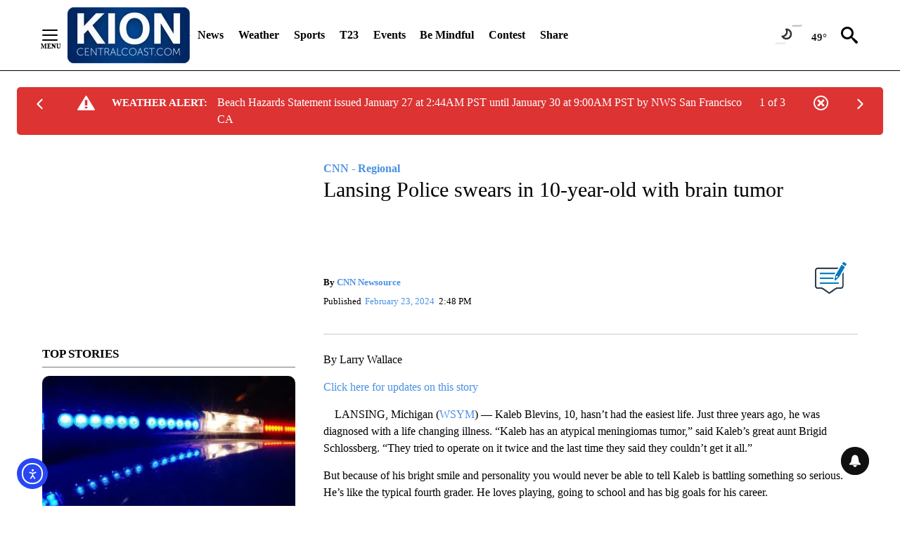

--- FILE ---
content_type: text/plain; charset=UTF-8
request_url: https://at.teads.tv/fpc?analytics_tag_id=PUB_11379&tfpvi=&gdpr_status=22&gdpr_reason=220&gdpr_consent=&ccpa_consent=&shared_ids=&sv=d656f4a&
body_size: 56
content:
YWE5NzkzYzgtMzNjNS00YzNkLWExMmQtNjU5OGI2ZmYzMjBjIy0zLTg=

--- FILE ---
content_type: text/javascript
request_url: https://kioncentralcoast.com/wp-content/plugins/super-speedy-search/assets/js/super-speedy-search.js?ver=2.06
body_size: 1253
content:
/* javascript for search box */
var current_super_speedy_search = null;
var sssdelay = null;
var lastsuperspeedysearch = '';
function super_speedy_search_request(str, post_type, searchtype, thisfilter, delaytime, widgetid,searchusingajax ) {
	//todo: if another search in progress, cancel it so that subsequent searches replace earlier ones and we don't end up with out-of-sequence results either
	if (lastsuperspeedysearch == str && searchusingajax != 'no') {
		return;
	}
	lastsuperspeedysearch = str;
	if (sssdelay !== null) {
		clearTimeout(sssdelay);
	}
	if(current_super_speedy_search != null) {
		current_super_speedy_search.abort();
	}
	sidebarid = '#' + jQuery(thisfilter).parents('.widget').last().parent().attr('id');

	sssdelay = window.setTimeout(function(str,post_type) {
		jQuery('.super-speedy-searchform input[type=text]').addClass('ssssearching');
		if(current_super_speedy_search != null) {
			current_super_speedy_search.abort();
		}
		searchurl = sss.superspeedysearchurl;
		if (str.substring(0,1) == '#') {
			str = str.substring(1);
		}
		searchurl = searchurl.replace('ssswpi', encodeURIComponent(str));

		if (typeof widgetid != 'undefined') {
			searchurl = sss_updateQueryStringParameter(searchurl, 'sssid', widgetid);
		}
		posttypes = post_type.split(',').map(function(item) {return item.trim();});
		for (var i = 0; i < posttypes.length; i++) {
			if (i == 0) {
				searchurl = sss_updateQueryStringParameter(searchurl, 'post_type', encodeURIComponent(posttypes[i]));
			} else {
				searchurl = searchurl + '&post_type=' + encodeURIComponent(posttypes[i]);
			}
		}
		
		searchurl = searchurl.replace(/%20/g, '+');
		//todo: add current category/filter here to restrict search to current category

		//console.log(searchurl);

		if (jQuery('body.archive').length == 0 || searchusingajax == 'no') {
			window.location.href = searchurl; // no archive to replace, so switch to full URL
			return;
		}
		current_super_speedy_search = jQuery.ajax({
			type: "GET",
			url : searchurl,
			dataType: "html",
			success: function (data) {
				super_speedy_search_result(data, sidebarid);
			},
			complete: function() {
				jQuery('.super-speedy-searchform input[type=text]').removeClass('ssssearching');
				jQuery('.page-title').html(str);
			}
		});
	}.bind(this, str, post_type), delaytime);
}  
function sss_updateQueryStringParameter(uri, key, value) {
	value = encodeURIComponent(value);
	var re = new RegExp("([?&])" + key + "=.*?(&|$)", "i");
	var separator = uri.indexOf('?') !== -1 ? "&" : "?";
	if (uri.match(re)) {
		return uri.replace(re, '$1' + key + "=" + value + '$2');
	}
	else {
		return uri + separator + key + "=" + value;
	}
}
function super_speedy_search_result(data, sidebarid) {
	if (jQuery('.archive .products').length == 0) {

		jQuery('#content').replaceWith(jQuery('#content', data));
	} else {
		jQuery('.archive .products').replaceWith(jQuery('.products', data).first());
	}
	jQuery(sidebarid).children().each(function() {
		if (!jQuery(this).hasClass('super_speedy_search_Widget')) {
			// replace all items EXCEPT for super speedy search widget
			currentid = jQuery(this).attr('id');
			jQuery(sidebarid + ' #' + currentid).replaceWith(jQuery(sidebarid + ' #' + currentid, data));
		}
	});
	jQuery('.woocommerce-result-count').replaceWith(jQuery('.woocommerce-result-count', data).first());
	jQuery('.pagination, .woo-pagination, .woocommerce-pagination, .pagenav, .emm-paginate, .wp-pagenavi, .pagination-wrapper').replaceWith(jQuery('.pagination, .woo-pagination, .woocommerce-pagination, .pagenav, .emm-paginate, .wp-pagenavi, .pagination-wrapper', data).first());	
	if (typeof jQuery(window).pantrif_infinite_scroll === 'function') {
		jQuery(window).pantrif_infinite_scroll(options_isw); //call auto infinite scroll
	}
	jQuery(document).trigger('super-speedy-search-complete');
}

jQuery(document).on('xsubmit', '.super-speedy-searchform', function(e) {
  e.preventDefault();  
  posttypes = '';
  sep = '';
  jQuery(this).find('input[name=post_type]').each(function() {
	  posttypes = sep + jQuery(this).val();
	  sep = ',';
  });
  searchstring = jQuery(this).find('input[name=s]').val(); 
  widgetid = jQuery(this).find('input[name=sssid]').val();
  searchusingajax = 'no';
  super_speedy_search_request(searchstring, posttypes, '', this, 10, widgetid,searchusingajax);
});

--- FILE ---
content_type: text/javascript; charset=utf-8
request_url: https://apv-launcher.minute-ly.com/api/launcher/MIN-30450.js
body_size: 77286
content:
"use strict";

function ownKeys(e, r) { var t = Object.keys(e); if (Object.getOwnPropertySymbols) { var o = Object.getOwnPropertySymbols(e); r && (o = o.filter(function (r) { return Object.getOwnPropertyDescriptor(e, r).enumerable; })), t.push.apply(t, o); } return t; }
function _objectSpread(e) { for (var r = 1; r < arguments.length; r++) { var t = null != arguments[r] ? arguments[r] : {}; r % 2 ? ownKeys(Object(t), !0).forEach(function (r) { _defineProperty(e, r, t[r]); }) : Object.getOwnPropertyDescriptors ? Object.defineProperties(e, Object.getOwnPropertyDescriptors(t)) : ownKeys(Object(t)).forEach(function (r) { Object.defineProperty(e, r, Object.getOwnPropertyDescriptor(t, r)); }); } return e; }
function _typeof(o) { "@babel/helpers - typeof"; return _typeof = "function" == typeof Symbol && "symbol" == typeof Symbol.iterator ? function (o) { return typeof o; } : function (o) { return o && "function" == typeof Symbol && o.constructor === Symbol && o !== Symbol.prototype ? "symbol" : typeof o; }, _typeof(o); }
function _defineProperty(e, r, t) { return (r = _toPropertyKey(r)) in e ? Object.defineProperty(e, r, { value: t, enumerable: !0, configurable: !0, writable: !0 }) : e[r] = t, e; }
function _toPropertyKey(t) { var i = _toPrimitive(t, "string"); return "symbol" == _typeof(i) ? i : i + ""; }
function _toPrimitive(t, r) { if ("object" != _typeof(t) || !t) return t; var e = t[Symbol.toPrimitive]; if (void 0 !== e) { var i = e.call(t, r || "default"); if ("object" != _typeof(i)) return i; throw new TypeError("@@toPrimitive must return a primitive value."); } return ("string" === r ? String : Number)(t); }
(function () {
  // If query has mly_disable flag, do not run launcher
  try {
    var urlParams = new URLSearchParams(window.location.search);
    if (urlParams.has('mly_disable')) {
      console.log('MIN Launcher disabled via mly_disable flag');
      return;
    }
  } catch (e) {
    console.log(e);
  }
  if (window._min_launcher_active) {
    return;
  }
  window._min_launcher_active = true;
  (function () {
    function sendRequest(url, postData) {
      var req = createXMLHTTPObject();
      if (!req) return;
      var method = "POST";
      req.open(method, url, true);
      req.setRequestHeader('User-Agent', 'XMLHTTP/1.0');
      if (postData) req.setRequestHeader('Content-type', 'application/x-www-form-urlencoded');
      if (req.readyState == 4) return;
      req.send(postData);
    }
    var XMLHttpFactories = [function () {
      return new XMLHttpRequest();
    }, function () {
      return new ActiveXObject("Msxml2.XMLHTTP");
    }, function () {
      return new ActiveXObject("Msxml3.XMLHTTP");
    }, function () {
      return new ActiveXObject("Microsoft.XMLHTTP");
    }];
    function createXMLHTTPObject() {
      var xmlhttp = false;
      for (var i = 0; i < XMLHttpFactories.length; i++) {
        try {
          xmlhttp = XMLHttpFactories[i]();
        } catch (e) {
          continue;
        }
        break;
      }
      return xmlhttp;
    }
    function mergeObjects() {
      var resObj = {};
      for (var i = 0; i < arguments.length; i += 1) {
        var obj = arguments[i],
          keys = Object.keys(obj);
        for (var j = 0; j < keys.length; j += 1) {
          resObj[keys[j]] = obj[keys[j]];
        }
      }
      return resObj;
    }
    function reportErrorIfNeeded(error) {
      var MINJS_TEST = /(MIN\-)/;
      var stack = error && error.stack;
      var message = error && error.message;
      if (stack && MINJS_TEST.test(stack)) {
        var messageObject = {
          message: "Launcher died: " + message,
          stack: JSON.stringify(stack)
        };
        sendStructErrorReport(messageObject);
      }
    }
    function getBaseReportMessage() {
      return {
        ver: "launcher",
        env: "prod",
        url: window.location.href,
        referrer: document.referrer
      };
    }
    function sendStructErrorReport(data) {
      if (typeof data === "string") {
        data = {
          message: data
        };
      }
      data.level = "error";
      var report = mergeObjects(getBaseReportMessage(), data);
      sendErrorReport(JSON.stringify(report));
    }
    function sendErrorReport(data) {
      sendReport("//errors.tldw.me/", data);
    }
    function sendReport(domain, data) {
      if (navigator.sendBeacon) {
        navigator.sendBeacon(domain + "_.gif", data);
      } else {
        sendRequest(domain + "_.gif", data);
      }
    }
    window.addEventListener("error", function (event) {
      reportErrorIfNeeded(event.error);
    });
    window.addEventListener("unhandledrejection", function (event) {
      reportErrorIfNeeded(event.reason);
    });
  })();
  var min_validator = function () {
    var _userAgent = navigator.userAgent.toLowerCase();
    var _os = _blackList() || _tweezersOS(_userAgent);
    var _browser = _blackList() || _tweezersBrowser(_userAgent);
    var _isLPM = false;
    function isDeviceMobile() {
      return /android|ios/.test(_os.name) || /(android|bb\d+|meego).+mobile|avantgo|bada\/|blackberry|blazer|compal|elaine|fennec|hiptop|iemobile|ip(hone|od)|iris|kindle|lge |maemo|midp|mmp|mobile.+firefox|netfront|opera m(ob|in)i|palm( os)?|phone|p(ixi|re)\/|plucker|pocket|psp|series(4|6)0|symbian|treo|up\.(browser|link)|vodafone|wap|windows ce|xda|xiino|android|ipad|playbook|silk/i.test(_userAgent) || /1207|6310|6590|3gso|4thp|50[1-6]i|770s|802s|a wa|abac|ac(er|oo|s\-)|ai(ko|rn)|al(av|ca|co)|amoi|an(ex|ny|yw)|aptu|ar(ch|go)|as(te|us)|attw|au(di|\-m|r |s )|avan|be(ck|ll|nq)|bi(lb|rd)|bl(ac|az)|br(e|v)w|bumb|bw\-(n|u)|c55\/|capi|ccwa|cdm\-|cell|chtm|cldc|cmd\-|co(mp|nd)|craw|da(it|ll|ng)|dbte|dc\-s|devi|dica|dmob|do(c|p)o|ds(12|\-d)|el(49|ai)|em(l2|ul)|er(ic|k0)|esl8|ez([4-7]0|os|wa|ze)|fetc|fly(\-|_)|g1 u|g560|gene|gf\-5|g\-mo|go(\.w|od)|gr(ad|un)|haie|hcit|hd\-(m|p|t)|hei\-|hi(pt|ta)|hp( i|ip)|hs\-c|ht(c(\-| |_|a|g|p|s|t)|tp)|hu(aw|tc)|i\-(20|go|ma)|i230|iac( |\-|\/)|ibro|idea|ig01|ikom|im1k|inno|ipaq|iris|ja(t|v)a|jbro|jemu|jigs|kddi|keji|kgt( |\/)|klon|kpt |kwc\-|kyo(c|k)|le(no|xi)|lg( g|\/(k|l|u)|50|54|\-[a-w])|libw|lynx|m1\-w|m3ga|m50\/|ma(te|ui|xo)|mc(01|21|ca)|m\-cr|me(rc|ri)|mi(o8|oa|ts)|mmef|mo(01|02|bi|de|do|t(\-| |o|v)|zz)|mt(50|p1|v )|mwbp|mywa|n10[0-2]|n20[2-3]|n30(0|2)|n50(0|2|5)|n7(0(0|1)|10)|ne((c|m)\-|on|tf|wf|wg|wt)|nok(6|i)|nzph|o2im|op(ti|wv)|oran|owg1|p800|pan(a|d|t)|pdxg|pg(13|\-([1-8]|c))|phil|pire|pl(ay|uc)|pn\-2|po(ck|rt|se)|prox|psio|pt\-g|qa\-a|qc(07|12|21|32|60|\-[2-7]|i\-)|qtek|r380|r600|raks|rim9|ro(ve|zo)|s55\/|sa(ge|ma|mm|ms|ny|va)|sc(01|h\-|oo|p\-)|sdk\/|se(c(\-|0|1)|47|mc|nd|ri)|sgh\-|shar|sie(\-|m)|sk\-0|sl(45|id)|sm(al|ar|b3|it|t5)|so(ft|ny)|sp(01|h\-|v\-|v )|sy(01|mb)|t2(18|50)|t6(00|10|18)|ta(gt|lk)|tcl\-|tdg\-|tel(i|m)|tim\-|t\-mo|to(pl|sh)|ts(70|m\-|m3|m5)|tx\-9|up(\.b|g1|si)|utst|v400|v750|veri|vi(rg|te)|vk(40|5[0-3]|\-v)|vm40|voda|vulc|vx(52|53|60|61|70|80|81|83|85|98)|w3c(\-| )|webc|whit|wi(g |nc|nw)|wmlb|wonu|x700|yas\-|your|zeto|zte\-/i.test(_userAgent.substr(0, 4));
    }
    function isDeviceDesktop() {
      return !isDeviceMobile();
    }
    function isDeviceIPad() {
      return navigator.platform === "iPad" || /iPad/i.test(_userAgent) || navigator.platform === 'MacIntel' && navigator.maxTouchPoints > 1;
    }
    function isOSiOS() {
      return _os.name === "ios" || /(?:iPhone|iPod|iPad)/i.test(_userAgent);
    }
    function isOSAndroid() {
      return _os.name === "android";
    }
    function isOSWindows() {
      return _os.name === "windows";
    }
    function isOSMac() {
      return _os.name === "mac os x";
    }
    function isOSOther() {
      return !isOSiOS() && !isOSAndroid() && !isOSWindows() && !isOSMac();
    }
    function isBrowserIE() {
      return _browser.name === "msie";
    }
    function isBrowserSafari() {
      return (isOSiOS() || isDeviceDesktop() && _os.name === "mac os x") && _browser.name === "safari";
    }
    function isBrowserChrome() {
      return _browser.name === "chrome";
    }
    function isBrowserEdge() {
      return _browser.name === "edge";
    }
    function isBrowserFirefox() {
      return _browser.name === "firefox";
    }
    function isBrowserOpera() {
      return _browser.name === "opera";
    }
    function isBrowserOther() {
      return _browser.name === "none" || !isBrowserIE() && !isBrowserSafari() && !isBrowserChrome() && !isBrowserEdge() && !isBrowserFirefox() && !isBrowserOpera();
    }
    function osVersion() {
      return _os.version;
    }
    function osName() {
      return _os.name;
    }
    function browserVersion() {
      return _browser.version || [0];
    }
    function browserMajorVersion() {
      return _browser.version && _browser.version[0];
    }
    function browserName() {
      return _browser.name;
    }
    function isBrowserSupportsNonMuteAutoPlay() {
      return !isDeviceMobile() && (!isBrowserSafari() || browserMajorVersion() <= 10);
    }
    function isPromise(promise) {
      return promise && typeof Promise === "function" && promise instanceof Promise;
    }

    // pass error case and success case callback functions
    if (isDeviceMobile() && isBrowserSafari()) {
      var vid = document.createElement("video");
      vid.setAttribute("muted", "");
      vid.setAttribute("playsinline", "");
      vid.setAttribute("inline", "");
      vid.setAttribute("webkit-playsinline", "");
      vid.muted = true;
      var playPromise = vid.play();
      if (isPromise(playPromise) && playPromise.then && playPromise["catch"]) {
        playPromise.then(function (data) {
          _isLPM = false;
        })["catch"](function (err) {
          if (err.code === 0) {
            _isLPM = true;
          }
        });
      } else {
        _isLPM = false;
      }
    } else {
      _isLPM = false;
    }
    function isLPM() {
      return _isLPM;
    }
    function isDataSaverOn() {
      return navigator && navigator.connection && navigator.connection.saveData;
    }

    // Private methods

    function _tweeze_rv(userAgent) {
      var value = userAgent.match(/rv:([\d.]+)/) || userAgent.match(/\b(?:MS)?IE\s+([\d\.]+)/i);
      return value && value[1];
    }
    function _tweeze_version(userAgent) {
      var value = userAgent.match(/version\/([\d.]+)/);
      return value ? value[1] : "0.0";
    }
    function _tweeze_fbios(userAgent) {
      var value = userAgent.match(/fbsv\/([\d]+)/);
      return value ? value[1] : "0.0";
    }
    function iosVersion(userAgent) {
      var value = userAgent.match(/([\d_]+) like mac os/);
      return value && value[1];
    }
    function _tweezersOS(userAgent) {
      return _tweezers(userAgent, {
        orders: "iphone os|cpu os|mac os x|mac os|windows nt|android|linux|cpu os",
        tweezeVer: "item ([\\d._]+)",
        transformMap: "iphone os|mac os|cpu os|->ios windows nt->windows",
        verEngine: {
          msie: _tweeze_rv,
          safari: _tweeze_version
        }
      });
    }
    function _tweezersBrowser(userAgent) {
      var BuildVersion = /^(.*)(?:build\/[^\s\)]+)(.*)$/i;
      userAgent = userAgent.replace(BuildVersion, "$1$2");
      return _tweezers(userAgent, {
        orders: "fbios|trident|edge|msie|fxios|firefox|opr|opera|crios|chrome|safari",
        tweezeVer: "item\\/([\\d._]+)",
        transformMap: "trident|msie->msie opera opr->opera firefox fxios->firefox crios->chrome",
        verEngine: {
          msie: _tweeze_rv,
          safari: _tweeze_version,
          fbios: _tweeze_fbios
        }
      });
    }
    function _tweezers(userAgent, config) {
      var name = "other";
      var orders = config.orders;
      var tweezeVer = config.tweezeVer;
      userAgent = userAgent.toLowerCase();
      var items = userAgent.match(RegExp(orders, "ig"));
      var versionParse;

      /* If we found some items */
      if (items) {
        /* Sort item by relevent, mean by config.orders*/
        items.sort(function (a, b) {
          return orders.indexOf(a) - orders.indexOf(b);
        });

        /* get the most relevant item*/
        /* and convert rawName to normalize name*/
        name = config.transformMap.match(RegExp(items[0] + ".*?->(\\w*)?")) || [];
        name = name[1] || items[0];

        /* select engine to extract version from userAgent */
        var verEngine = config.verEngine[name] || function () {
          var verReg = RegExp(tweezeVer.replace("item", items[0]), "i");
          var match = userAgent.match(verReg);
          return match && match[1];
        };
        versionParse = _parseRawVersion(verEngine(userAgent));
      } else {
        //uiwebview

        var standalone = "standalone" in window.navigator && !window.navigator.standalone,
          ios = /iphone|ipod|ipad/.test(userAgent);
        if (ios) {
          if (standalone) {
            //standalone
            name = "safari";
          } else {
            //uiwebview
            name = "safari";
          }
          versionParse = _parseRawVersion(iosVersion(userAgent));
        }
      }
      name = name === "fbios" ? "safari" : name;
      return {
        name: name,
        version: versionParse
      };
    }
    function _blackList() {
      var BLACK_LIST = /Yandex|SeaMonkey|Maxthon|Avant|Deepnet|Comodo_Dragon|Dooble|Palemoon|Flock|facebookexternalhit|Facebot|bb\d+|PlayBook|Googlebot|SMART-TV|Kindle/i;
      if (!!_userAgent.match(BLACK_LIST)) {
        return {
          name: "none",
          version: [-1]
        };
      }
      return null;
    }
    function _parseRawVersion(_version) {
      var version = [-1];
      if (_version) {
        version = _version.split(/[._]/);
        version[0] = version.major = version[0] ? parseInt(version[0]) : 0;
        version[1] = version.minor = version[1] ? parseInt(version[1]) : 0;
        version[2] = version.patch = version[2] ? parseInt(version[2]) : 0;
        version[3] = version.build = version[3] ? parseInt(version[3]) : 0;
      }
      return version;
    }
    return {
      "isDeviceMobile": isDeviceMobile,
      "isDeviceDesktop": isDeviceDesktop,
      "isDeviceIPad": isDeviceIPad,
      "isOSiOS": isOSiOS,
      "isOSAndroid": isOSAndroid,
      "isOSWindows": isOSWindows,
      "isOSMac": isOSMac,
      "isOSOther": isOSOther,
      "isBrowserIE": isBrowserIE,
      "isBrowserSafari": isBrowserSafari,
      "isBrowserChrome": isBrowserChrome,
      "isBrowserEdge": isBrowserEdge,
      "isBrowserFirefox": isBrowserFirefox,
      "isBrowserOpera": isBrowserOpera,
      "isBrowserOther": isBrowserOther,
      "osVersion": osVersion,
      "osName": osName,
      "browserVersion": browserVersion,
      "browserMajorVersion": browserMajorVersion,
      "browserName": browserName,
      "isBrowserSupportsNonMuteAutoPlay": isBrowserSupportsNonMuteAutoPlay,
      "isLPM": isLPM,
      "isPromise": isPromise,
      "isDataSaverOn": isDataSaverOn
    };
  }();
  (function (configData) {
    var isUsedDataDisabled = configData && configData.config.disableUserData;
    var SESSION_KEY = "minUnifiedSessionToken10";
    var SESSION_TTL = 30 * 60 * 1000; // 30 minutes
    var STORAGE_TTL = 30 * 24 * 60 * 60; // 30 days in seconds
    var USER_TTL = STORAGE_TTL * 1000; // 30 days in miliseconds

    var TIMESTAMPS = {
      sessionId: "__sidts__",
      //sessionId timestamp
      uid: "__uidts__" //sessionId timestamp
    };
    var SESSION_ID = "sessionId";
    var USER_ID = "uid";
    var STORAGE = getStorage();
    var sessionData = {};
    function isCookieEnabled() {
      var cookieEnabled = navigator.cookieEnabled;
      if (!cookieEnabled) {
        document.cookie = "testcookie";
        cookieEnabled = document.cookie.indexOf("testcookie") != -1;
      }
      return cookieEnabled;
    }
    function isStorageEnabled(storage) {
      try {
        storage.setItem("_minTest", "test value");
        storage.removeItem("_minTest");
      } catch (e) {
        return false;
      }
      return true;
    }
    function getStorage() {
      try {
        if (isCookieEnabled()) {
          return cookiesStorage();
        }
        if (isStorageEnabled(localStorage)) {
          return localStorage;
        }
        if (isStorageEnabled(sessionStorage)) {
          return sessionStorage;
        }
        return null;
      } catch (error) {
        return null;
      }
    }
    function save() {
      if (!isUsedDataDisabled) {
        STORAGE.setItem(SESSION_KEY, JSON.stringify(sessionData));
      }
      saveLocal();
    }
    function saveLocal() {
      if (isUsedDataDisabled) {
        window._minUnifiedSessionToken10 = _defineProperty(_defineProperty(_defineProperty(_defineProperty({}, SESSION_ID, '0'), USER_ID, '0'), TIMESTAMPS[SESSION_ID], getTimeNow()), TIMESTAMPS[USER_ID], getTimeNow());
      } else {
        window._minUnifiedSessionToken10 = sessionData;
      }
    }
    function createEmptySessionData() {
      sessionData = {};
      sessionData[SESSION_ID] = generateUID();
      sessionData[USER_ID] = generateUID();
      sessionData[TIMESTAMPS[SESSION_ID]] = getTimeNow();
      sessionData[TIMESTAMPS[USER_ID]] = getTimeNow();
    }
    function isSessionTimeExpired(dataTimeStamp) {
      var timeSpan = Math.abs(getTimeNow() - dataTimeStamp);
      return timeSpan > SESSION_TTL || isMidnightPassed(dataTimeStamp);
    }
    function isUserIdTimeExpired(dataTimeStamp) {
      var timeSpan = Math.abs(getTimeNow() - dataTimeStamp);
      return timeSpan > USER_TTL;
    }
    function isSessionValid() {
      return sessionData[SESSION_ID] && sessionData[USER_ID] && sessionData[TIMESTAMPS[SESSION_ID]] && sessionData[TIMESTAMPS[USER_ID]];
    }
    function updateTimeStamps() {
      sessionData[TIMESTAMPS[SESSION_ID]] = getTimeNow();
      sessionData[TIMESTAMPS[USER_ID]] = getTimeNow();
    }
    function getRootDomain(hostname) {
      var parts = hostname.split(".");
      if (parts.length <= 2) {
        return hostname;
      }
      var lastThreeParts = parts.slice(-3);
      var specialDomains = ['co', 'com', 'org', 'net'];
      if (specialDomains.indexOf(lastThreeParts[1]) > -1) {
        return lastThreeParts.join('.');
      }
      return lastThreeParts.slice(-2).join('.');
    }
    function cookiesStorage() {
      function setCookie(name, value) {
        var updatedCookie = encodeURIComponent(name) + "=" + encodeURIComponent(value);
        updatedCookie += "; path=/; domain=" + getRootDomain(location.hostname) + "; " + "max-age=" + STORAGE_TTL + ";";
        document.cookie = updatedCookie;
      }
      function getCookie(name) {
        var matches = document.cookie.match(new RegExp("(?:^|; )" + name.replace(/([\.$?*|{}\(\)\[\]\\\/\+^])/g, '\\$1') + "=([^;]*)"));
        return matches ? decodeURIComponent(matches[1]) : undefined;
      }
      return {
        getItem: getCookie,
        setItem: setCookie
      };
    }
    function removeStoredSessionData() {
      if (STORAGE) {
        try {
          STORAGE.removeItem(SESSION_KEY);
        } catch (e) {}
      }
    }
    if (isUsedDataDisabled) {
      removeStoredSessionData();
    }
    function initSessionData() {
      if (isUsedDataDisabled) {
        createEmptySessionData();
        saveLocal();
        return;
      }
      if (!STORAGE) {
        createEmptySessionData();
        saveLocal();
        return;
      }
      sessionData = JSON.parse(STORAGE.getItem(SESSION_KEY) || "{}");
      if (!isSessionValid()) {
        createEmptySessionData();
        save();
        return;
      }
      if (isSessionTimeExpired(sessionData[TIMESTAMPS[SESSION_ID]])) {
        sessionData[SESSION_ID] = generateUID();
      }
      if (isUserIdTimeExpired(sessionData[TIMESTAMPS[USER_ID]])) {
        sessionData[USER_ID] = generateUID();
      }
      updateTimeStamps();
      save();
    }
    function generateUID() {
      function s() {
        return Math.floor((1 + Math.random()) * getTimeNow()).toString(16).substring(1);
      }
      return s() + "-" + s() + "-" + s() + "-" + s() + "-" + s();
    }
    function getTimeNow() {
      return new Date().getTime();
    }
    function isMidnightPassed(timeStamp) {
      var LOCAL_OFFSET = new Date().getTimezoneOffset() * 60000;
      function _getAsUtcDate(timestamp) {
        return new Date(timestamp + LOCAL_OFFSET);
      }
      var then = new Date(timeStamp).getTime();
      var now = getTimeNow();
      var thenUTC = _getAsUtcDate(then);
      var nowUTC = _getAsUtcDate(now);
      var nowUTCYear = nowUTC.getYear();
      var thenUTCYear = thenUTC.getYear();
      var nowUTCMonth = nowUTC.getMonth();
      var thenUTCMonth = thenUTC.getMonth();
      var nowUTCDate = nowUTC.getDate();
      var thenUTCDate = thenUTC.getDate();
      return nowUTCYear > thenUTCYear || nowUTCMonth > thenUTCMonth || nowUTCDate > thenUTCDate;
    }
    initSessionData();
  })({"fallbackUsed":true,"videos":[{"id":8029504,"vidId":"6773641~~s2i9P90DbQq6eGAZKQ","minVidId":6107158,"defaultHltId":115073540,"articleUrl":"/news/top-stories/2026/01/25/battle-brews-over-access-to-thornton-state-beach-along-san-mateo-county-coast","highlights":[{"hltId":115073540,"vidUrl":"06ab4b05-2f37-436d-6107158-b76b-a081ad9d652a-s111.61-117.449","hasVertical":false,"weights":"1,1,1,1","rank":"0.0,1.0,0,0"}]}],"config":{"flavors":[{"name":"Kion_vid","file":"mi-1.17.1.397.js","weight":100}],"errorReport":true,"regularPlacer":{"trackSize":false},"inArticlePlacer":{"desktop":{"active":false,"logoPosition":"top-right"},"mobile":{"active":false,"logoPosition":"top-right"}},"scraper":{"IAContainers":".video__embed video","type2":false,"XXXXenableMobileScraper":true,"filter":{"white":["kion546.com/","kioncentralcoast.com/"]}},"placements":[{"name":"all","selectors":{"container":"article"}}]},"overrides":{},"system":{"snippetEnv":"snippet.minute-ly.com/publishers","publisher":30450,"publisherName":"KION Prod | NPG","baseVideoUrl":"apv-static.minute-ly.com/videos/v-","rezVideo":{"s":100,"m":200,"l":300},"server_version":"v4","builder_version":"[ApvConfiguration::PublisherConfigurationBuilderV4][Publisher-30450]"}});
  function deepMergeObjects(obj1, obj2) {
    var seen = arguments.length > 2 && arguments[2] !== undefined ? arguments[2] : new WeakMap();
    if (obj1 === obj2) return obj1; // Avoid merging the same object

    if (_typeof(obj2) !== "object" || obj2 === null || Array.isArray(obj2)) {
      return obj2; // Directly return non-object values
    }
    if (seen.has(obj2)) {
      return seen.get(obj2); // Prevent infinite recursion
    }
    var result = _objectSpread({}, obj1);
    seen.set(obj2, result); // Track visited objects

    for (var key in obj2) {
      if (Object.prototype.hasOwnProperty.call(obj2, key)) {
        var value1 = result[key];
        var value2 = obj2[key];
        if (_typeof(value2) === "object" && value2 !== null && !Array.isArray(value2)) {
          if (_typeof(value1) === "object" && value1 !== null && !Array.isArray(value1)) {
            result[key] = deepMergeObjects(value1, value2, seen);
          } else if (value1 === undefined) {
            // Only add if value2 is NOT an empty object
            if (Object.keys(value2).length > 0) {
              result[key] = deepMergeObjects({}, value2, seen);
            }
          }
        } else if (_typeof(value1) === _typeof(value2) || value1 === undefined) {
          if (value1 !== undefined && value2 === "") {
            continue;
          }
          result[key] = value2;
        }
      }
    }
    return result;
  }
  "use strict";var _excluded=["data"],_excluded2=["data"],_globalThis=function(e){function t(){var t=this||self;return delete e.prototype.__magic__,t}return"object"==typeof globalThis?globalThis:this?t():(e.defineProperty(e.prototype,"__magic__",{configurable:!0,get:t}),__magic__)}(Object);function _callSuper(e,t,r){return t=_getPrototypeOf(t),_possibleConstructorReturn(e,_isNativeReflectConstruct()?Reflect.construct(t,r||[],_getPrototypeOf(e).constructor):t.apply(e,r))}function _possibleConstructorReturn(e,t){if(t&&("object"==_typeof(t)||"function"==typeof t))return t;if(void 0!==t)throw new TypeError("Derived constructors may only return object or undefined");return _assertThisInitialized(e)}function _assertThisInitialized(e){if(void 0===e)throw new ReferenceError("this hasn't been initialised - super() hasn't been called");return e}function _isNativeReflectConstruct(){try{var e=!Boolean.prototype.valueOf.call(Reflect.construct(Boolean,[],(function(){})))}catch(e){}return(_isNativeReflectConstruct=function(){return!!e})()}function _getPrototypeOf(e){return _getPrototypeOf=Object.setPrototypeOf?Object.getPrototypeOf.bind():function(e){return e.__proto__||Object.getPrototypeOf(e)},_getPrototypeOf(e)}function _inherits(e,t){if("function"!=typeof t&&null!==t)throw new TypeError("Super expression must either be null or a function");e.prototype=Object.create(t&&t.prototype,{constructor:{value:e,writable:!0,configurable:!0}}),Object.defineProperty(e,"prototype",{writable:!1}),t&&_setPrototypeOf(e,t)}function _setPrototypeOf(e,t){return _setPrototypeOf=Object.setPrototypeOf?Object.setPrototypeOf.bind():function(e,t){return e.__proto__=t,e},_setPrototypeOf(e,t)}function _toConsumableArray(e){return _arrayWithoutHoles(e)||_iterableToArray(e)||_unsupportedIterableToArray(e)||_nonIterableSpread()}function _nonIterableSpread(){throw new TypeError("Invalid attempt to spread non-iterable instance.\nIn order to be iterable, non-array objects must have a [Symbol.iterator]() method.")}function _iterableToArray(e){if("undefined"!=typeof Symbol&&null!=e[Symbol.iterator]||null!=e["@@iterator"])return Array.from(e)}function _arrayWithoutHoles(e){if(Array.isArray(e))return _arrayLikeToArray(e)}function _objectWithoutProperties(e,t){if(null==e)return{};var r,n,i=_objectWithoutPropertiesLoose(e,t);if(Object.getOwnPropertySymbols){var a=Object.getOwnPropertySymbols(e);for(n=0;n<a.length;n++)r=a[n],-1===t.indexOf(r)&&{}.propertyIsEnumerable.call(e,r)&&(i[r]=e[r])}return i}function _objectWithoutPropertiesLoose(e,t){if(null==e)return{};var r={};for(var n in e)if({}.hasOwnProperty.call(e,n)){if(-1!==t.indexOf(n))continue;r[n]=e[n]}return r}function _regeneratorRuntime(){_regeneratorRuntime=function(){return t};var e,t={},r=Object.prototype,n=r.hasOwnProperty,i=Object.defineProperty||function(e,t,r){e[t]=r.value},a="function"==typeof Symbol?Symbol:{},o=a.iterator||"@@iterator",s=a.asyncIterator||"@@asyncIterator",u=a.toStringTag||"@@toStringTag";function c(e,t,r){return Object.defineProperty(e,t,{value:r,enumerable:!0,configurable:!0,writable:!0}),e[t]}try{c({},"")}catch(e){c=function(e,t,r){return e[t]=r}}function l(e,t,r,n){var a=t&&t.prototype instanceof g?t:g,o=Object.create(a.prototype),s=new O(n||[]);return i(o,"_invoke",{value:E(e,r,s)}),o}function f(e,t,r){try{return{type:"normal",arg:e.call(t,r)}}catch(e){return{type:"throw",arg:e}}}t.wrap=l;var h="suspendedStart",p="suspendedYield",d="executing",y="completed",v={};function g(){}function _(){}function m(){}var b={};c(b,o,(function(){return this}));var k=Object.getPrototypeOf,x=k&&k(k(j([])));x&&x!==r&&n.call(x,o)&&(b=x);var w=m.prototype=g.prototype=Object.create(b);function A(e){["next","throw","return"].forEach((function(t){c(e,t,(function(e){return this._invoke(t,e)}))}))}function S(e,t){function r(i,a,o,s){var u=f(e[i],e,a);if("throw"!==u.type){var c=u.arg,l=c.value;return l&&"object"==_typeof(l)&&n.call(l,"__await")?t.resolve(l.__await).then((function(e){r("next",e,o,s)}),(function(e){r("throw",e,o,s)})):t.resolve(l).then((function(e){c.value=e,o(c)}),(function(e){return r("throw",e,o,s)}))}s(u.arg)}var a;i(this,"_invoke",{value:function(e,n){function i(){return new t((function(t,i){r(e,n,t,i)}))}return a=a?a.then(i,i):i()}})}function E(t,r,n){var i=h;return function(a,o){if(i===d)throw Error("Generator is already running");if(i===y){if("throw"===a)throw o;return{value:e,done:!0}}for(n.method=a,n.arg=o;;){var s=n.delegate;if(s){var u=C(s,n);if(u){if(u===v)continue;return u}}if("next"===n.method)n.sent=n._sent=n.arg;else if("throw"===n.method){if(i===h)throw i=y,n.arg;n.dispatchException(n.arg)}else"return"===n.method&&n.abrupt("return",n.arg);i=d;var c=f(t,r,n);if("normal"===c.type){if(i=n.done?y:p,c.arg===v)continue;return{value:c.arg,done:n.done}}"throw"===c.type&&(i=y,n.method="throw",n.arg=c.arg)}}}function C(t,r){var n=r.method,i=t.iterator[n];if(i===e)return r.delegate=null,"throw"===n&&t.iterator["return"]&&(r.method="return",r.arg=e,C(t,r),"throw"===r.method)||"return"!==n&&(r.method="throw",r.arg=new TypeError("The iterator does not provide a '"+n+"' method")),v;var a=f(i,t.iterator,r.arg);if("throw"===a.type)return r.method="throw",r.arg=a.arg,r.delegate=null,v;var o=a.arg;return o?o.done?(r[t.resultName]=o.value,r.next=t.nextLoc,"return"!==r.method&&(r.method="next",r.arg=e),r.delegate=null,v):o:(r.method="throw",r.arg=new TypeError("iterator result is not an object"),r.delegate=null,v)}function T(e){var t={tryLoc:e[0]};1 in e&&(t.catchLoc=e[1]),2 in e&&(t.finallyLoc=e[2],t.afterLoc=e[3]),this.tryEntries.push(t)}function R(e){var t=e.completion||{};t.type="normal",delete t.arg,e.completion=t}function O(e){this.tryEntries=[{tryLoc:"root"}],e.forEach(T,this),this.reset(!0)}function j(t){if(t||""===t){var r=t[o];if(r)return r.call(t);if("function"==typeof t.next)return t;if(!isNaN(t.length)){var i=-1,a=function r(){for(;++i<t.length;)if(n.call(t,i))return r.value=t[i],r.done=!1,r;return r.value=e,r.done=!0,r};return a.next=a}}throw new TypeError(_typeof(t)+" is not iterable")}return _.prototype=m,i(w,"constructor",{value:m,configurable:!0}),i(m,"constructor",{value:_,configurable:!0}),_.displayName=c(m,u,"GeneratorFunction"),t.isGeneratorFunction=function(e){var t="function"==typeof e&&e.constructor;return!!t&&(t===_||"GeneratorFunction"===(t.displayName||t.name))},t.mark=function(e){return Object.setPrototypeOf?Object.setPrototypeOf(e,m):(e.__proto__=m,c(e,u,"GeneratorFunction")),e.prototype=Object.create(w),e},t.awrap=function(e){return{__await:e}},A(S.prototype),c(S.prototype,s,(function(){return this})),t.AsyncIterator=S,t.async=function(e,r,n,i,a){void 0===a&&(a=Promise);var o=new S(l(e,r,n,i),a);return t.isGeneratorFunction(r)?o:o.next().then((function(e){return e.done?e.value:o.next()}))},A(w),c(w,u,"Generator"),c(w,o,(function(){return this})),c(w,"toString",(function(){return"[object Generator]"})),t.keys=function(e){var t=Object(e),r=[];for(var n in t)r.push(n);return r.reverse(),function e(){for(;r.length;){var n=r.pop();if(n in t)return e.value=n,e.done=!1,e}return e.done=!0,e}},t.values=j,O.prototype={constructor:O,reset:function(t){if(this.prev=0,this.next=0,this.sent=this._sent=e,this.done=!1,this.delegate=null,this.method="next",this.arg=e,this.tryEntries.forEach(R),!t)for(var r in this)"t"===r.charAt(0)&&n.call(this,r)&&!isNaN(+r.slice(1))&&(this[r]=e)},stop:function(){this.done=!0;var e=this.tryEntries[0].completion;if("throw"===e.type)throw e.arg;return this.rval},dispatchException:function(t){if(this.done)throw t;var r=this;function i(n,i){return s.type="throw",s.arg=t,r.next=n,i&&(r.method="next",r.arg=e),!!i}for(var a=this.tryEntries.length-1;a>=0;--a){var o=this.tryEntries[a],s=o.completion;if("root"===o.tryLoc)return i("end");if(o.tryLoc<=this.prev){var u=n.call(o,"catchLoc"),c=n.call(o,"finallyLoc");if(u&&c){if(this.prev<o.catchLoc)return i(o.catchLoc,!0);if(this.prev<o.finallyLoc)return i(o.finallyLoc)}else if(u){if(this.prev<o.catchLoc)return i(o.catchLoc,!0)}else{if(!c)throw Error("try statement without catch or finally");if(this.prev<o.finallyLoc)return i(o.finallyLoc)}}}},abrupt:function(e,t){for(var r=this.tryEntries.length-1;r>=0;--r){var i=this.tryEntries[r];if(i.tryLoc<=this.prev&&n.call(i,"finallyLoc")&&this.prev<i.finallyLoc){var a=i;break}}a&&("break"===e||"continue"===e)&&a.tryLoc<=t&&t<=a.finallyLoc&&(a=null);var o=a?a.completion:{};return o.type=e,o.arg=t,a?(this.method="next",this.next=a.finallyLoc,v):this.complete(o)},complete:function(e,t){if("throw"===e.type)throw e.arg;return"break"===e.type||"continue"===e.type?this.next=e.arg:"return"===e.type?(this.rval=this.arg=e.arg,this.method="return",this.next="end"):"normal"===e.type&&t&&(this.next=t),v},finish:function(e){for(var t=this.tryEntries.length-1;t>=0;--t){var r=this.tryEntries[t];if(r.finallyLoc===e)return this.complete(r.completion,r.afterLoc),R(r),v}},"catch":function(e){for(var t=this.tryEntries.length-1;t>=0;--t){var r=this.tryEntries[t];if(r.tryLoc===e){var n=r.completion;if("throw"===n.type){var i=n.arg;R(r)}return i}}throw Error("illegal catch attempt")},delegateYield:function(t,r,n){return this.delegate={iterator:j(t),resultName:r,nextLoc:n},"next"===this.method&&(this.arg=e),v}},t}function _classCallCheck(e,t){if(!(e instanceof t))throw new TypeError("Cannot call a class as a function")}function _defineProperties(e,t){for(var r=0;r<t.length;r++){var n=t[r];n.enumerable=n.enumerable||!1,n.configurable=!0,"value"in n&&(n.writable=!0),Object.defineProperty(e,_toPropertyKey(n.key),n)}}function _createClass(e,t,r){return t&&_defineProperties(e.prototype,t),r&&_defineProperties(e,r),Object.defineProperty(e,"prototype",{writable:!1}),e}function _createForOfIteratorHelper(e,t){var r="undefined"!=typeof Symbol&&e[Symbol.iterator]||e["@@iterator"];if(!r){if(Array.isArray(e)||(r=_unsupportedIterableToArray(e))||t&&e&&"number"==typeof e.length){r&&(e=r);var n=0,i=function(){};return{s:i,n:function(){return n>=e.length?{done:!0}:{done:!1,value:e[n++]}},e:function(e){throw e},f:i}}throw new TypeError("Invalid attempt to iterate non-iterable instance.\nIn order to be iterable, non-array objects must have a [Symbol.iterator]() method.")}var a,o=!0,s=!1;return{s:function(){r=r.call(e)},n:function(){var e=r.next();return o=e.done,e},e:function(e){s=!0,a=e},f:function(){try{o||null==r["return"]||r["return"]()}finally{if(s)throw a}}}}function ownKeys(e,t){var r=Object.keys(e);if(Object.getOwnPropertySymbols){var n=Object.getOwnPropertySymbols(e);t&&(n=n.filter((function(t){return Object.getOwnPropertyDescriptor(e,t).enumerable}))),r.push.apply(r,n)}return r}function _objectSpread(e){for(var t=1;t<arguments.length;t++){var r=null!=arguments[t]?arguments[t]:{};t%2?ownKeys(Object(r),!0).forEach((function(t){_defineProperty(e,t,r[t])})):Object.getOwnPropertyDescriptors?Object.defineProperties(e,Object.getOwnPropertyDescriptors(r)):ownKeys(Object(r)).forEach((function(t){Object.defineProperty(e,t,Object.getOwnPropertyDescriptor(r,t))}))}return e}function _defineProperty(e,t,r){return(t=_toPropertyKey(t))in e?Object.defineProperty(e,t,{value:r,enumerable:!0,configurable:!0,writable:!0}):e[t]=r,e}function _toPropertyKey(e){var t=_toPrimitive(e,"string");return"symbol"==_typeof(t)?t:t+""}function _toPrimitive(e,t){if("object"!=_typeof(e)||!e)return e;var r=e[Symbol.toPrimitive];if(void 0!==r){var n=r.call(e,t||"default");if("object"!=_typeof(n))return n;throw new TypeError("@@toPrimitive must return a primitive value.")}return("string"===t?String:Number)(e)}function _typeof(e){return _typeof="function"==typeof Symbol&&"symbol"==typeof Symbol.iterator?function(e){return typeof e}:function(e){return e&&"function"==typeof Symbol&&e.constructor===Symbol&&e!==Symbol.prototype?"symbol":typeof e},_typeof(e)}function asyncGeneratorStep(e,t,r,n,i,a,o){try{var s=e[a](o),u=s.value}catch(e){return void r(e)}s.done?t(u):Promise.resolve(u).then(n,i)}function _asyncToGenerator(e){return function(){var t=this,r=arguments;return new Promise((function(n,i){var a=e.apply(t,r);function o(e){asyncGeneratorStep(a,n,i,o,s,"next",e)}function s(e){asyncGeneratorStep(a,n,i,o,s,"throw",e)}o(void 0)}))}}function _slicedToArray(e,t){return _arrayWithHoles(e)||_iterableToArrayLimit(e,t)||_unsupportedIterableToArray(e,t)||_nonIterableRest()}function _nonIterableRest(){throw new TypeError("Invalid attempt to destructure non-iterable instance.\nIn order to be iterable, non-array objects must have a [Symbol.iterator]() method.")}function _unsupportedIterableToArray(e,t){if(e){if("string"==typeof e)return _arrayLikeToArray(e,t);var r={}.toString.call(e).slice(8,-1);return"Object"===r&&e.constructor&&(r=e.constructor.name),"Map"===r||"Set"===r?Array.from(e):"Arguments"===r||/^(?:Ui|I)nt(?:8|16|32)(?:Clamped)?Array$/.test(r)?_arrayLikeToArray(e,t):void 0}}function _arrayLikeToArray(e,t){(null==t||t>e.length)&&(t=e.length);for(var r=0,n=Array(t);r<t;r++)n[r]=e[r];return n}function _iterableToArrayLimit(e,t){var r=null==e?null:"undefined"!=typeof Symbol&&e[Symbol.iterator]||e["@@iterator"];if(null!=r){var n,i,a,o,s=[],u=!0,c=!1;try{if(a=(r=r.call(e)).next,0===t){if(Object(r)!==r)return;u=!1}else for(;!(u=(n=a.call(r)).done)&&(s.push(n.value),s.length!==t);u=!0);}catch(e){c=!0,i=e}finally{try{if(!u&&null!=r["return"]&&(o=r["return"](),Object(o)!==o))return}finally{if(c)throw i}}return s}}function _arrayWithHoles(e){if(Array.isArray(e))return e}window.growthbook=function(e){var t={fetch:_globalThis.fetch?_globalThis.fetch.bind(_globalThis):void 0,SubtleCrypto:_globalThis.crypto?_globalThis.crypto.subtle:void 0,EventSource:_globalThis.EventSource};function r(){return t}function n(e){for(var t=2166136261,r=e.length,n=0;n<r;n++)t^=e.charCodeAt(n),t+=(t<<1)+(t<<4)+(t<<7)+(t<<8)+(t<<24);return t>>>0}function i(e,t,r){return 2===r?n(n(e+t)+"")%1e4/1e4:1===r?n(t+e)%1e3/1e3:null}function a(e,t){return e>=t[0]&&e<t[1]}function o(e){try{var t=e.replace(/([^\\])\//g,"$1\\/");return new RegExp(t)}catch(r){return void console.error(r)}}function s(e,t){if(!t.length)return!1;for(var r=!1,n=!1,i=0;i<t.length;i++){var a=c(e,t[i].type,t[i].pattern);if(!1===t[i].include){if(a)return!1}else r=!0,a&&(n=!0)}return n||!r}function u(e,t){try{var r=new URL(t.replace(/^([^:/?]*)\./i,"https://$1.").replace(/\*/g,"_____"),"https://_____"),n=[[e.host,r.host,!1],[e.pathname,r.pathname,!0]];return r.hash&&n.push([e.hash,r.hash,!1]),r.searchParams.forEach((function(t,r){n.push([e.searchParams.get(r)||"",t,!1])})),!n.some((function(e){return!function(e,t,r){try{var n=t.replace(/[*.+?^${}()|[\]\\]/g,"\\$&").replace(/_____/g,".*");return r&&(n="\\/?"+n.replace(/(^\/|\/$)/g,"")+"\\/?"),new RegExp("^"+n+"$","i").test(e)}catch(i){return!1}}(e[0],e[1],e[2])}))}catch(i){return!1}}function c(e,t,r){try{var n=new URL(e,"https://_");if("regex"===t){var i=o(r);return!!i&&(i.test(n.href)||i.test(n.href.substring(n.origin.length)))}return"simple"===t&&u(n,r)}catch(a){return!1}}function l(e,t,r){(t=void 0===t?1:t)<0?t=0:t>1&&(t=1);var n,i=(n=e)<=0?[]:new Array(n).fill(1/n);(r=r||i).length!==e&&(r=i);var a=r.reduce((function(e,t){return t+e}),0);(a<.99||a>1.01)&&(r=i);var o=0;return r.map((function(e){var r=o;return o+=e,[r,r+t*e]}))}var f=function(e){return Uint8Array.from(atob(e),(function(e){return e.charCodeAt(0)}))};function h(e,t,r){return p.apply(this,arguments)}function p(){return(p=_asyncToGenerator(_regeneratorRuntime().mark((function e(r,n,i){var a,o,s,u,c,l;return _regeneratorRuntime().wrap((function(e){for(;;)switch(e.prev=e.next){case 0:if(n=n||"",i=i||_globalThis.crypto&&_globalThis.crypto.subtle||t.SubtleCrypto){e.next=4;break}throw new Error("No SubtleCrypto implementation found");case 4:return e.prev=4,e.next=7,i.importKey("raw",f(n),{name:"AES-CBC",length:128},!0,["encrypt","decrypt"]);case 7:return a=e.sent,o=r.split("."),s=_slicedToArray(o,2),u=s[0],c=s[1],e.next=11,i.decrypt({name:"AES-CBC",iv:f(u)},a,f(c));case 11:return l=e.sent,e.abrupt("return",(new TextDecoder).decode(l));case 15:throw e.prev=15,e.t0=e["catch"](4),new Error("Failed to decrypt");case 18:case"end":return e.stop()}}),e,null,[[4,15]])})))).apply(this,arguments)}function d(e){return"string"==typeof e?e:JSON.stringify(e)}function y(e){"number"==typeof e&&(e+=""),e&&"string"==typeof e||(e="0");var t=e.replace(/(^v|.*$)/g,"").split(/[-.]/);return 3===t.length&&t.push("~"),t.map((function(e){return e.match(/^[0-9]+$/)?e.padStart(5," "):e})).join("-")}function v(){var e;try{e="1.3.1"}catch(t){e=""}return e}function g(e){return"object"===_typeof(e)&&null!==e}function _(e){return e.urlPatterns&&e.variations.some((function(e){return g(e)&&"urlRedirect"in e}))?"redirect":e.variations.some((function(e){return g(e)&&(e.domMutations||"js"in e||"css"in e)}))?"visual":"unknown"}function m(e,t){return b.apply(this,arguments)}function b(){return(b=_asyncToGenerator(_regeneratorRuntime().mark((function e(t,r){return _regeneratorRuntime().wrap((function(e){for(;;)switch(e.prev=e.next){case 0:return e.abrupt("return",new Promise((function(e){var n,i=!1,a=function(t){i||(i=!0,n&&clearTimeout(n),e(t||null))};r&&(n=setTimeout((function(){return a()}),r)),t.then((function(e){return a(e)}))["catch"]((function(){return a()}))})));case 1:case"end":return e.stop()}}),e)})))).apply(this,arguments)}var k={staleTTL:6e4,maxAge:144e5,cacheKey:"gbFeaturesCache",backgroundSync:!0,maxEntries:10,disableIdleStreams:!1,idleStreamInterval:2e4,disableCache:!1},x=r(),w={fetchFeaturesCall:function(e){var t=e.host,r=e.clientKey,n=e.headers;return x.fetch("".concat(t,"/api/features/").concat(r),{headers:n})},fetchRemoteEvalCall:function(e){var t=e.host,r=e.clientKey,n=e.payload,i={method:"POST",headers:_objectSpread({"Content-Type":"application/json"},e.headers),body:JSON.stringify(n)};return x.fetch("".concat(t,"/api/eval/").concat(r),i)},eventSourceCall:function(e){var t=e.host,r=e.clientKey,n=e.headers;return n?new x.EventSource("".concat(t,"/sub/").concat(r),{headers:n}):new x.EventSource("".concat(t,"/sub/").concat(r))},startIdleListener:function(){var e;if("undefined"!=typeof window&&"undefined"!=typeof document){var t=function(){"visible"===document.visibilityState?(window.clearTimeout(e),I()):"hidden"===document.visibilityState&&(e=window.setTimeout(V,k.idleStreamInterval))};return document.addEventListener("visibilitychange",t),function(){return document.removeEventListener("visibilitychange",t)}}},stopIdleListener:function(){}};try{_globalThis.localStorage&&(x.localStorage=_globalThis.localStorage)}catch(bt){}var A=new Map,S=!1,E=new Map,C=new Map,T=new Map,R=new Set;function O(e){Object.assign(k,e),k.backgroundSync||te()}function j(){return(j=_asyncToGenerator(_regeneratorRuntime().mark((function e(){return _regeneratorRuntime().wrap((function(e){for(;;)switch(e.prev=e.next){case 0:return E.clear(),C.clear(),te(),S=!1,e.next=6,G();case 6:case"end":return e.stop()}}),e)})))).apply(this,arguments)}function P(e){return B.apply(this,arguments)}function B(){return(B=_asyncToGenerator(_regeneratorRuntime().mark((function e(t){var r,n,i,a;return _regeneratorRuntime().wrap((function(e){for(;;)switch(e.prev=e.next){case 0:return r=t.instance,n=t.timeout,i=t.skipCache,a=t.allowStale,t.backgroundSync||(k.backgroundSync=!1),e.abrupt("return",D({instance:r,allowStale:a,timeout:n,skipCache:i}));case 3:case"end":return e.stop()}}),e)})))).apply(this,arguments)}function F(e){A.forEach((function(t){return t["delete"](e)}))}function V(){T.forEach((function(e){e&&(e.state="idle",Q(e))}))}function I(){T.forEach((function(e){e&&"idle"===e.state&&X(e)}))}function G(){return N.apply(this,arguments)}function N(){return(N=_asyncToGenerator(_regeneratorRuntime().mark((function e(){return _regeneratorRuntime().wrap((function(e){for(;;)switch(e.prev=e.next){case 0:if(e.prev=0,x.localStorage){e.next=3;break}return e.abrupt("return");case 3:return e.next=5,x.localStorage.setItem(k.cacheKey,JSON.stringify(Array.from(E.entries())));case 5:e.next=9;break;case 7:e.prev=7,e.t0=e["catch"](0);case 9:case"end":return e.stop()}}),e,null,[[0,7]])})))).apply(this,arguments)}function D(e){return L.apply(this,arguments)}function L(){return(L=_asyncToGenerator(_regeneratorRuntime().mark((function e(t){var r,n,i,a,o,s,u,c,l,f;return _regeneratorRuntime().wrap((function(e){for(;;)switch(e.prev=e.next){case 0:return r=t.instance,n=t.allowStale,i=t.timeout,a=t.skipCache,o=K(r),s=U(r),u=new Date,c=new Date(u.getTime()-k.maxAge+k.staleTTL),e.next=7,M();case 7:if(!((l=k.disableCache||a?void 0:E.get(s))&&(n||l.staleAt>u)&&l.staleAt>c)){e.next=14;break}return l.sse&&R.add(o),l.staleAt<u?z(r):Y(r),e.abrupt("return",{data:l.data,success:!0,source:"cache"});case 14:return e.next=16,m(z(r),i);case 16:return f=e.sent,e.abrupt("return",f||{data:null,success:!1,source:"timeout",error:new Error("Timeout")});case 18:case"end":return e.stop()}}),e)})))).apply(this,arguments)}function K(e){var t=_slicedToArray(e.getApiInfo(),2),r=t[0],n=t[1];return"".concat(r,"||").concat(n)}function U(e){var t=K(e);if(!("isRemoteEval"in e)||!e.isRemoteEval())return t;var r=e.getAttributes(),n=e.getCacheKeyAttributes()||Object.keys(e.getAttributes()),i={};n.forEach((function(e){i[e]=r[e]}));var a=e.getForcedVariations(),o=e.getUrl();return"".concat(t,"||").concat(JSON.stringify({ca:i,fv:a,url:o}))}function M(){return H.apply(this,arguments)}function H(){return(H=_asyncToGenerator(_regeneratorRuntime().mark((function e(){var t,r,n;return _regeneratorRuntime().wrap((function(e){for(;;)switch(e.prev=e.next){case 0:if(!S){e.next=2;break}return e.abrupt("return");case 2:if(S=!0,e.prev=3,!x.localStorage){e.next=9;break}return e.next=7,x.localStorage.getItem(k.cacheKey);case 7:t=e.sent,!k.disableCache&&t&&((r=JSON.parse(t))&&Array.isArray(r)&&r.forEach((function(e){var t=_slicedToArray(e,2),r=t[0],n=t[1];E.set(r,_objectSpread(_objectSpread({},n),{},{staleAt:new Date(n.staleAt)}))})),$());case 9:e.next=13;break;case 11:e.prev=11,e.t0=e["catch"](3);case 13:k.disableIdleStreams||(n=w.startIdleListener())&&(w.stopIdleListener=n);case 14:case"end":return e.stop()}}),e,null,[[3,11]])})))).apply(this,arguments)}function $(){for(var e=Array.from(E.entries()).map((function(e){var t=_slicedToArray(e,2);return{key:t[0],staleAt:t[1].staleAt.getTime()}})).sort((function(e,t){return e.staleAt-t.staleAt})),t=Math.min(Math.max(0,E.size-k.maxEntries),E.size),r=0;r<t;r++)E["delete"](e[r].key)}function q(e,t,r){var n=r.dateUpdated||"",i=new Date(Date.now()+k.staleTTL),a=k.disableCache?void 0:E.get(t);if(a&&n&&a.version===n)return a.staleAt=i,void G();k.disableCache||(E.set(t,{data:r,version:n,staleAt:i,sse:R.has(e)}),$()),G();var o=A.get(e);o&&o.forEach((function(e){return function(e,t){return J.apply(this,arguments)}(e,r)}))}function J(){return(J=_asyncToGenerator(_regeneratorRuntime().mark((function e(t,r){return _regeneratorRuntime().wrap((function(e){for(;;)switch(e.prev=e.next){case 0:return e.next=2,t.setPayload(r||t.getPayload());case 2:case"end":return e.stop()}}),e)})))).apply(this,arguments)}function z(e){return W.apply(this,arguments)}function W(){return(W=_asyncToGenerator(_regeneratorRuntime().mark((function e(t){var r,n,i,a,o,s,u,c,l;return _regeneratorRuntime().wrap((function(e){for(;;)switch(e.prev=e.next){case 0:return r=t.getApiHosts(),n=r.apiHost,i=r.apiRequestHeaders,a=t.getClientKey(),o="isRemoteEval"in t&&t.isRemoteEval(),s=K(t),u=U(t),(c=C.get(u))||(l=o?w.fetchRemoteEvalCall({host:n,clientKey:a,payload:{attributes:t.getAttributes(),forcedVariations:t.getForcedVariations(),forcedFeatures:Array.from(t.getForcedFeatures().entries()),url:t.getUrl()},headers:i}):w.fetchFeaturesCall({host:n,clientKey:a,headers:i}),c=l.then((function(e){if(!e.ok)throw new Error("HTTP error: ".concat(e.status));return"enabled"===e.headers.get("x-sse-support")&&R.add(s),e.json()})).then((function(e){return q(s,u,e),Y(t),C["delete"](u),{data:e,success:!0,source:"network"}}))["catch"]((function(e){return C["delete"](u),{data:null,source:"error",success:!1,error:e}})),C.set(u,c)),e.abrupt("return",c);case 8:case"end":return e.stop()}}),e)})))).apply(this,arguments)}function Y(e){var t=arguments.length>1&&void 0!==arguments[1]&&arguments[1],r=K(e),n=U(e),i=e.getApiHosts(),a=i.streamingHost,o=i.streamingHostRequestHeaders,s=e.getClientKey();if(t&&R.add(r),k.backgroundSync&&R.has(r)&&x.EventSource){if(T.has(r))return;var u={src:null,host:a,clientKey:s,headers:o,cb:function(e){try{if("features-updated"===e.type){var t=A.get(r);t&&t.forEach((function(e){z(e)}))}else if("features"===e.type){var i=JSON.parse(e.data);q(r,n,i)}u.errors=0}catch(bt){Z(u)}},errors:0,state:"active"};T.set(r,u),X(u)}}function Z(e){if("idle"!==e.state&&(e.errors++,e.errors>3||e.src&&2===e.src.readyState)){var t=Math.pow(3,e.errors-3)*(1e3+1e3*Math.random());Q(e),setTimeout((function(){["idle","active"].includes(e.state)||X(e)}),Math.min(t,3e5))}}function Q(e){e.src&&(e.src.onopen=null,e.src.onerror=null,e.src.close(),e.src=null,"active"===e.state&&(e.state="disabled"))}function X(e){e.src=w.eventSourceCall({host:e.host,clientKey:e.clientKey,headers:e.headers}),e.state="active",e.src.addEventListener("features",e.cb),e.src.addEventListener("features-updated",e.cb),e.src.onerror=function(){return Z(e)},e.src.onopen=function(){e.errors=0}}function ee(e,t){Q(e),T["delete"](t)}function te(){R.clear(),T.forEach(ee),A.clear(),w.stopIdleListener()}function re(e,t){if(t.streaming){if(!e.getClientKey())throw new Error("Must specify clientKey to enable streaming");t.payload&&Y(e,!0),function(e){var t=K(e),r=A.get(t)||new Set;r.add(e),A.set(t,r)}(e)}}var ne=/^[a-zA-Z:_][a-zA-Z0-9:_.-]*$/,ie={revert:function(){}},ae=new Map,oe=new Set;function se(e){var t=ae.get(e);return t||(t={element:e,attributes:{}},ae.set(e,t)),t}function ue(e,t,r,n,i){var a=r(e),o={isDirty:!1,originalValue:a,virtualValue:a,mutations:[],el:e,_positionTimeout:null,observer:new MutationObserver((function(){if("position"!==t||!o._positionTimeout){"position"===t&&(o._positionTimeout=setTimeout((function(){o._positionTimeout=null}),1e3));var n=r(e);"position"===t&&n.parentNode===o.virtualValue.parentNode&&n.insertBeforeNode===o.virtualValue.insertBeforeNode||n!==o.virtualValue&&(o.originalValue=n,i(o))}})),mutationRunner:i,setValue:n,getCurrentValue:r};return"position"===t&&e.parentNode?o.observer.observe(e.parentNode,{childList:!0,subtree:!0,attributes:!1,characterData:!1}):o.observer.observe(e,function(e){return"html"===e?{childList:!0,subtree:!0,attributes:!0,characterData:!0}:{childList:!1,subtree:!1,attributes:!0,attributeFilter:[e]}}(t)),o}function ce(e,t){var r=t.getCurrentValue(t.el);t.virtualValue=e,e&&"string"!=typeof e?r&&e.parentNode===r.parentNode&&e.insertBeforeNode===r.insertBeforeNode||(t.isDirty=!0,Te()):e!==r&&(t.isDirty=!0,Te())}function le(e){var t=e.originalValue;e.mutations.forEach((function(e){return t=e.mutate(t)})),ce(function(e){we||(we=document.createElement("div"));return we.innerHTML=e,we.innerHTML}(t),e)}function fe(e){var t=new Set(e.originalValue.split(/\s+/).filter(Boolean));e.mutations.forEach((function(e){return e.mutate(t)})),ce(Array.from(t).filter(Boolean).join(" "),e)}function he(e){var t=e.originalValue;e.mutations.forEach((function(e){return t=e.mutate(t)})),ce(t,e)}function pe(e){var t=e.originalValue;e.mutations.forEach((function(e){var r=function(e){var t=e.parentSelector,r=e.insertBeforeSelector,n=document.querySelector(t);if(!n)return null;var i=r?document.querySelector(r):null;return r&&!i?null:{parentNode:n,insertBeforeNode:i}}(e.mutate());t=r||t})),ce(t,e)}var de=function(e){return e.innerHTML},ye=function(e,t){return e.innerHTML=t};function ve(e){var t=se(e);return t.html||(t.html=ue(e,"html",de,ye,le)),t.html}var ge=function(e){return{parentNode:e.parentElement,insertBeforeNode:e.nextElementSibling}},_e=function(e,t){t.insertBeforeNode&&!t.parentNode.contains(t.insertBeforeNode)||t.parentNode.insertBefore(e,t.insertBeforeNode)};function me(e){var t=se(e);return t.position||(t.position=ue(e,"position",ge,_e,pe)),t.position}var be=function(e,t){return t?e.className=t:e.removeAttribute("class")},ke=function(e){return e.className};function xe(e){var t=se(e);return t.classes||(t.classes=ue(e,"class",ke,be,fe)),t.classes}var we,Ae;function Se(e,t){var r,n=se(e);return n.attributes[t]||(n.attributes[t]=ue(e,t,(r=t,function(e){var t;return null!=(t=e.getAttribute(r))?t:null}),function(e){return function(t,r){return null!==r?t.setAttribute(e,r):t.removeAttribute(e)}}(t),he)),n.attributes[t]}function Ee(e,t,r){if(r.isDirty){r.isDirty=!1;var n=r.virtualValue;r.mutations.length||function(e,t){var r,n,i=ae.get(e);if(i)if("html"===t)null==(r=i.html)||null==(n=r.observer)||n.disconnect(),delete i.html;else if("class"===t){var a,o;null==(a=i.classes)||null==(o=a.observer)||o.disconnect(),delete i.classes}else if("position"===t){var s,u;null==(s=i.position)||null==(u=s.observer)||u.disconnect(),delete i.position}else{var c,l,f;null==(c=i.attributes)||null==(l=c[t])||null==(f=l.observer)||f.disconnect(),delete i.attributes[t]}}(e,t),r.setValue(e,n)}}function Ce(e,t){e.html&&Ee(t,"html",e.html),e.classes&&Ee(t,"class",e.classes),e.position&&Ee(t,"position",e.position),Object.keys(e.attributes).forEach((function(r){Ee(t,r,e.attributes[r])}))}function Te(){ae.forEach(Ce)}function Re(e){if("position"!==e.kind||1!==e.elements.size){var t=new Set(e.elements);document.querySelectorAll(e.selector).forEach((function(r){t.has(r)||(e.elements.add(r),function(e,t){var r=null;"html"===e.kind?r=ve(t):"class"===e.kind?r=xe(t):"attribute"===e.kind?r=Se(t,e.attribute):"position"===e.kind&&(r=me(t)),r&&(r.mutations.push(e),r.mutationRunner(r))}(e,r))}))}}function Oe(e){e.elements.forEach((function(t){return function(e,t){var r=null;if("html"===e.kind?r=ve(t):"class"===e.kind?r=xe(t):"attribute"===e.kind?r=Se(t,e.attribute):"position"===e.kind&&(r=me(t)),r){var n=r.mutations.indexOf(e);-1!==n&&r.mutations.splice(n,1),r.mutationRunner(r)}}(e,t)})),e.elements.clear(),oe["delete"](e)}function je(){oe.forEach(Re)}function Pe(e){return"undefined"==typeof document?ie:(oe.add(e),Re(e),{revert:function(){Oe(e)}})}function Be(e,t){return Pe({kind:"html",elements:new Set,mutate:t,selector:e})}function Fe(e,t){return Pe({kind:"position",elements:new Set,mutate:t,selector:e})}function Ve(e,t){return Pe({kind:"class",elements:new Set,mutate:t,selector:e})}function Ie(e,t,r){return ne.test(t)?"class"===t||"className"===t?Ve(e,(function(e){var t=r(Array.from(e).join(" "));e.clear(),t&&t.split(/\s+/g).filter(Boolean).forEach((function(t){return e.add(t)}))})):Pe({kind:"attribute",attribute:t,elements:new Set,mutate:r,selector:e}):ie}"undefined"!=typeof document&&(Ae||(Ae=new MutationObserver((function(){je()}))),je(),Ae.observe(document.documentElement,{childList:!0,subtree:!0,attributes:!1,characterData:!1}));var Ge={html:Be,classes:Ve,attribute:Ie,position:Fe,declarative:function(e){var t=e.selector,r=e.action,n=e.value,i=e.attribute,a=e.parentSelector,o=e.insertBeforeSelector;if("html"===i){if("append"===r)return Be(t,(function(e){return e+(null!=n?n:"")}));if("set"===r)return Be(t,(function(){return null!=n?n:""}))}else if("class"===i){if("append"===r)return Ve(t,(function(e){n&&e.add(n)}));if("remove"===r)return Ve(t,(function(e){n&&e["delete"](n)}));if("set"===r)return Ve(t,(function(e){e.clear(),n&&e.add(n)}))}else if("position"===i){if("set"===r&&a)return Fe(t,(function(){return{insertBeforeSelector:o,parentSelector:a}}))}else{if("append"===r)return Ie(t,i,(function(e){return null!==e?e+(null!=n?n:""):null!=n?n:""}));if("set"===r)return Ie(t,i,(function(){return null!=n?n:""}));if("remove"===r)return Ie(t,i,(function(){return null}))}return ie}},Ne={};function De(e,t,r){r=r||{};for(var n=0,i=Object.entries(t);n<i.length;n++){var a=_slicedToArray(i[n],2),o=a[0],s=a[1];switch(o){case"$or":if(!$e(e,s,r))return!1;break;case"$nor":if($e(e,s,r))return!1;break;case"$and":if(!qe(e,s,r))return!1;break;case"$not":if(De(e,s,r))return!1;break;default:if(!Ke(s,Le(e,o),r))return!1}}return!0}function Le(e,t){for(var r=t.split("."),n=e,i=0;i<r.length;i++){if(!n||"object"!==_typeof(n)||!(r[i]in n))return null;n=n[r[i]]}return n}function Ke(e,t,r){if("string"==typeof e)return t+""===e;if("number"==typeof e)return 1*t===e;if("boolean"==typeof e)return!!t===e;if(null===e)return null===t;if(Array.isArray(e)||!Ue(e))return JSON.stringify(t)===JSON.stringify(e);for(var n in e)if(!He(n,t,e[n],r))return!1;return!0}function Ue(e){var t=Object.keys(e);return t.length>0&&t.filter((function(e){return"$"===e[0]})).length===t.length}function Me(e,t){return Array.isArray(e)?e.some((function(e){return t.includes(e)})):t.includes(e)}function He(e,t,r,n){switch(e){case"$veq":return y(t)===y(r);case"$vne":return y(t)!==y(r);case"$vgt":return y(t)>y(r);case"$vgte":return y(t)>=y(r);case"$vlt":return y(t)<y(r);case"$vlte":return y(t)<=y(r);case"$eq":return t===r;case"$ne":return t!==r;case"$lt":return t<r;case"$lte":return t<=r;case"$gt":return t>r;case"$gte":return t>=r;case"$exists":return r?null!=t:null==t;case"$in":return!!Array.isArray(r)&&Me(t,r);case"$inGroup":return Me(t,n[r]||[]);case"$notInGroup":return!Me(t,n[r]||[]);case"$nin":return!!Array.isArray(r)&&!Me(t,r);case"$not":return!Ke(r,t,n);case"$size":return!!Array.isArray(t)&&Ke(r,t.length,n);case"$elemMatch":return function(e,t,r){if(!Array.isArray(e))return!1;for(var n=Ue(t)?function(e){return Ke(t,e,r)}:function(e){return De(e,t,r)},i=0;i<e.length;i++)if(e[i]&&n(e[i]))return!0;return!1}(t,r,n);case"$all":if(!Array.isArray(t))return!1;for(var i=0;i<r.length;i++){for(var a=!1,o=0;o<t.length;o++)if(Ke(r[i],t[o],n)){a=!0;break}if(!a)return!1}return!0;case"$regex":try{return(s=r,Ne[s]||(Ne[s]=new RegExp(s.replace(/([^\\])\//g,"$1\\/"))),Ne[s]).test(t)}catch(bt){return!1}case"$type":return function(e){if(null===e)return"null";if(Array.isArray(e))return"array";var t=_typeof(e);return["string","number","boolean","object","undefined"].includes(t)?t:"unknown"}(t)===r;default:return console.error("Unknown operator: "+e),!1}var s}function $e(e,t,r){if(!t.length)return!0;for(var n=0;n<t.length;n++)if(De(e,t[n],r))return!0;return!1}function qe(e,t,r){for(var n=0;n<t.length;n++)if(!De(e,t[n],r))return!1;return!0}function Je(e,t){if(t.stack.evaluatedFeatures.has(e))return We(t,e,null,"cyclicPrerequisite");t.stack.evaluatedFeatures.add(e),t.stack.id=e;var r=function(e){var t=new Map;return e.global.forcedFeatureValues&&e.global.forcedFeatureValues.forEach((function(e,r){return t.set(r,e)})),e.user.forcedFeatureValues&&e.user.forcedFeatureValues.forEach((function(e,r){return t.set(r,e)})),t}(t);if(r.has(e))return We(t,e,r.get(e),"override");if(!t.global.features||!t.global.features[e])return We(t,e,null,"unknownFeature");var n=t.global.features[e];if(n.rules){var i,a=_createForOfIteratorHelper(n.rules);try{e:for(a.s();!(i=a.n()).done;){var o=i.value;if(o.parentConditions){var s,u=_createForOfIteratorHelper(o.parentConditions);try{for(u.s();!(s=u.n()).done;){var c=s.value,l=Je(c.id,t);if("cyclicPrerequisite"===l.source)return We(t,e,null,"cyclicPrerequisite");if(!De({value:l.value},c.condition||{})){if(c.gate)return We(t,e,null,"prerequisite");continue e}}}catch(p){u.e(p)}finally{u.f()}}if(!o.filters||!Ze(o.filters,t)){if("force"in o){if(o.condition&&!Ye(o.condition,t))continue;if(!Qe(t,o.seed||e,o.hashAttribute,t.user.saveStickyBucketAssignmentDoc&&!o.disableStickyBucketing?o.fallbackAttribute:void 0,o.range,o.coverage,o.hashVersion))continue;return o.tracks&&o.tracks.forEach((function(e){var r=!1;t.global.trackingCallback&&(r=!0,Promise.resolve(t.global.trackingCallback(e.experiment,e.result,t.user))["catch"]((function(){}))),t.user.trackingCallback&&(r=!0,Promise.resolve(t.user.trackingCallback(e.experiment,e.result))["catch"]((function(){}))),!r&&t.global.saveDeferredTrack&&t.global.saveDeferredTrack({experiment:e.experiment,result:e.result})})),We(t,e,o.force,"force",o.id)}if(o.variations){var f={variations:o.variations,key:o.key||e};"coverage"in o&&(f.coverage=o.coverage),o.weights&&(f.weights=o.weights),o.hashAttribute&&(f.hashAttribute=o.hashAttribute),o.fallbackAttribute&&(f.fallbackAttribute=o.fallbackAttribute),o.disableStickyBucketing&&(f.disableStickyBucketing=o.disableStickyBucketing),void 0!==o.bucketVersion&&(f.bucketVersion=o.bucketVersion),void 0!==o.minBucketVersion&&(f.minBucketVersion=o.minBucketVersion),o.namespace&&(f.namespace=o.namespace),o.meta&&(f.meta=o.meta),o.ranges&&(f.ranges=o.ranges),o.name&&(f.name=o.name),o.phase&&(f.phase=o.phase),o.seed&&(f.seed=o.seed),o.hashVersion&&(f.hashVersion=o.hashVersion),o.filters&&(f.filters=o.filters),o.condition&&(f.condition=o.condition);var h=ze(f,e,t).result;if(t.global.onExperimentEval&&t.global.onExperimentEval(f,h),h.inExperiment&&!h.passthrough)return We(t,e,h.value,"experiment",o.id,f,h)}}}}catch(p){a.e(p)}finally{a.f()}}return We(t,e,void 0===n.defaultValue?null:n.defaultValue,"defaultValue")}function ze(e,t,r){var n=e.key,u=e.variations.length;if(u<2)return{result:Xe(r,e,-1,!1,t)};if(!1===r.global.enabled||!1===r.user.enabled)return{result:Xe(r,e,-1,!1,t)};if(e=function(e,t){var r=e.key,n=t.global.overrides;n&&n[r]&&"string"==typeof(e=Object.assign({},e,n[r])).url&&(e.url=o(e.url));return e}(e,r),e.urlPatterns&&!s(r.user.url||"",e.urlPatterns))return{result:Xe(r,e,-1,!1,t)};var c=function(e,t,r){if(!t)return null;var n=t.split("?")[1];if(!n)return null;var i=n.replace(/#.*/,"").split("&").map((function(e){return e.split("=",2)})).filter((function(t){return _slicedToArray(t,1)[0]===e})).map((function(e){var t=_slicedToArray(e,2)[1];return parseInt(t)}));return i.length>0&&i[0]>=0&&i[0]<r?i[0]:null}(n,r.user.url||"",u);if(null!==c)return{result:Xe(r,e,c,!1,t)};var f=function(e){return e.global.forcedVariations&&e.user.forcedVariations?_objectSpread(_objectSpread({},e.global.forcedVariations),e.user.forcedVariations):e.global.forcedVariations?e.global.forcedVariations:e.user.forcedVariations?e.user.forcedVariations:{}}(r);if(n in f)return{result:Xe(r,e,f[n],!1,t)};if("draft"===e.status||!1===e.active)return{result:Xe(r,e,-1,!1,t)};var h=et(r,e.hashAttribute,r.user.saveStickyBucketAssignmentDoc&&!e.disableStickyBucketing?e.fallbackAttribute:void 0),p=h.hashAttribute,y=h.hashValue;if(!y)return{result:Xe(r,e,-1,!1,t)};var v=-1,g=!1,_=!1;if(r.user.saveStickyBucketAssignmentDoc&&!e.disableStickyBucketing){var m=function(e){var t=e.ctx,r=e.expKey,n=e.expBucketVersion,i=e.expHashAttribute,a=e.expFallbackAttribute,o=e.expMinBucketVersion,s=e.expMeta;o=o||0,i=i||"id",s=s||[];var u=tt(r,n=n||0),c=function(e,t,r){if(!e.user.stickyBucketAssignmentDocs)return{};var n=et(e,t),i=n.hashAttribute,a=n.hashValue,o="".concat(i,"||").concat(d(a)),s=et(e,r),u=s.hashAttribute,c=s.hashValue,l=c?"".concat(u,"||").concat(d(c)):null,f={};l&&e.user.stickyBucketAssignmentDocs[l]&&Object.assign(f,e.user.stickyBucketAssignmentDocs[l].assignments||{});e.user.stickyBucketAssignmentDocs[o]&&Object.assign(f,e.user.stickyBucketAssignmentDocs[o].assignments||{});return f}(t,i,a);if(o>0)for(var l=0;l<=o;l++){if(void 0!==c[tt(r,l)])return{variation:-1,versionIsBlocked:!0}}var f=c[u];if(void 0===f)return{variation:-1};var h=s.findIndex((function(e){return e.key===f}));return h<0?{variation:-1}:{variation:h}}({ctx:r,expKey:e.key,expBucketVersion:e.bucketVersion,expHashAttribute:e.hashAttribute,expFallbackAttribute:e.fallbackAttribute,expMinBucketVersion:e.minBucketVersion,expMeta:e.meta}),b=m.variation;g=b>=0,v=b,_=!!m.versionIsBlocked}if(!g){if(e.filters){if(Ze(e.filters,r))return{result:Xe(r,e,-1,!1,t)}}else if(e.namespace&&!function(e,t){var r=i("__"+t[0],e,1);return null!==r&&r>=t[1]&&r<t[2]}(y,e.namespace))return{result:Xe(r,e,-1,!1,t)};if(e.include&&!function(e){try{return e()}catch(bt){return console.error(bt),!1}}(e.include))return{result:Xe(r,e,-1,!1,t)};if(e.condition&&!Ye(e.condition,r))return{result:Xe(r,e,-1,!1,t)};if(e.parentConditions){var k,x=_createForOfIteratorHelper(e.parentConditions);try{for(x.s();!(k=x.n()).done;){var w=k.value,A=Je(w.id,r);if("cyclicPrerequisite"===A.source)return{result:Xe(r,e,-1,!1,t)};if(!De({value:A.value},w.condition||{}))return{result:Xe(r,e,-1,!1,t)}}}catch(B){x.e(B)}finally{x.f()}}if(e.groups&&!function(e,t){for(var r=t.global.groups||{},n=0;n<e.length;n++)if(r[e[n]])return!0;return!1}(e.groups,r))return{result:Xe(r,e,-1,!1,t)}}if(e.url&&!function(e,t){var r=t.user.url;if(!r)return!1;var n=r.replace(/^https?:\/\//,"").replace(/^[^/]*\//,"/");return!!e.test(r)||!!e.test(n)}(e.url,r))return{result:Xe(r,e,-1,!1,t)};var S=i(e.seed||n,y,e.hashVersion||1);if(null===S)return{result:Xe(r,e,-1,!1,t)};g||(v=function(e,t){for(var r=0;r<t.length;r++)if(a(e,t[r]))return r;return-1}(S,e.ranges||l(u,void 0===e.coverage?1:e.coverage,e.weights)));if(_)return{result:Xe(r,e,-1,!1,t,void 0,!0)};if(v<0)return{result:Xe(r,e,-1,!1,t)};if("force"in e)return{result:Xe(r,e,void 0===e.force?-1:e.force,!1,t)};if(r.global.qaMode||r.user.qaMode)return{result:Xe(r,e,-1,!1,t)};if("stopped"===e.status)return{result:Xe(r,e,-1,!1,t)};var E=Xe(r,e,v,!0,t,S,g);if(r.user.saveStickyBucketAssignmentDoc&&!e.disableStickyBucketing){var C=function(e,t,r,n){var i="".concat(t,"||").concat(r),a=e.user.stickyBucketAssignmentDocs&&e.user.stickyBucketAssignmentDocs[i]&&e.user.stickyBucketAssignmentDocs[i].assignments||{},o=_objectSpread(_objectSpread({},a),n),s=JSON.stringify(a)!==JSON.stringify(o);return{key:i,doc:{attributeName:t,attributeValue:r,assignments:o},changed:s}}(r,p,d(y),_defineProperty({},tt(e.key,e.bucketVersion),E.key)),T=C.changed,R=C.key,O=C.doc;T&&(r.user.stickyBucketAssignmentDocs=r.user.stickyBucketAssignmentDocs||{},r.user.stickyBucketAssignmentDocs[R]=O,r.user.saveStickyBucketAssignmentDoc(O))}var j=[];r.global.trackingCallback&&j.push(Promise.resolve(r.global.trackingCallback(e,E,r.user))["catch"]((function(){}))),r.user.trackingCallback&&j.push(Promise.resolve(r.user.trackingCallback(e,E))["catch"]((function(){}))),0===j.length&&r.global.saveDeferredTrack&&r.global.saveDeferredTrack({experiment:e,result:E});var P=j.length?1===j.length?j[0]:Promise.all(j).then((function(){})):void 0;return"changeId"in e&&e.changeId&&r.global.recordChangeId&&r.global.recordChangeId(e.changeId),{result:E,trackingCall:P}}function We(e,t,r,n,i,a,o){var s={value:r,on:!!r,off:!r,source:n,ruleId:i||""};if(a&&(s.experiment=a),o&&(s.experimentResult=o),"override"!==n){if(e.global.onFeatureUsage)try{e.global.onFeatureUsage(t,s,e.user)}catch(bt){}if(e.user.onFeatureUsage)try{e.user.onFeatureUsage(t,s)}catch(bt){}}return s}function Ye(e,t){return De(t.user.attributes||{},e,t.global.savedGroups||{})}function Ze(e,t){return e.some((function(e){var r=et(t,e.attribute).hashValue;if(!r)return!0;var n=i(e.seed,r,e.hashVersion||2);return null===n||!e.ranges.some((function(e){return a(n,e)}))}))}function Qe(e,t,r,n,o,s,u){if(!o&&void 0===s)return!0;if(!o&&0===s)return!1;var c=et(e,r,n).hashValue;if(!c)return!1;var l=i(t,c,u||1);return null!==l&&(o?a(l,o):void 0===s||l<=s)}function Xe(e,t,r,n,i,a,o){var s=!0;(r<0||r>=t.variations.length)&&(r=0,s=!1);var u=et(e,t.hashAttribute,e.user.saveStickyBucketAssignmentDoc&&!t.disableStickyBucketing?t.fallbackAttribute:void 0),c=u.hashAttribute,l=u.hashValue,f=t.meta?t.meta[r]:{},h={key:f.key||""+r,featureId:i,inExperiment:s,hashUsed:n,variationId:r,value:t.variations[r],hashAttribute:c,hashValue:l,stickyBucketUsed:!!o};return f.name&&(h.name=f.name),void 0!==a&&(h.bucket=a),f.passthrough&&(h.passthrough=f.passthrough),h}function et(e,t,r){var n=t||"id",i="";return e.user.attributes&&e.user.attributes[n]&&(i=e.user.attributes[n]),e.user.attributes&&!i&&r&&(e.user.attributes[r]&&(i=e.user.attributes[r]),i&&(n=r)),{hashAttribute:n,hashValue:i}}function tt(e,t){return t=t||0,"".concat(e,"__").concat(t)}function rt(e,t,r){return nt.apply(this,arguments)}function nt(){return(nt=_asyncToGenerator(_regeneratorRuntime().mark((function e(t,r,n){var i;return _regeneratorRuntime().wrap((function(e){for(;;)switch(e.prev=e.next){case 0:return i=it(t,n),e.abrupt("return",r.getAllAssignments(i));case 2:case"end":return e.stop()}}),e)})))).apply(this,arguments)}function it(e,t){var r={},n=function(e,t){var r=new Set,n=t&&t.features?t.features:e.global.features||{},i=t&&t.experiments?t.experiments:e.global.experiments||[];return Object.keys(n).forEach((function(e){var t=n[e];if(t.rules){var i,a=_createForOfIteratorHelper(t.rules);try{for(a.s();!(i=a.n()).done;){var o=i.value;o.variations&&(r.add(o.hashAttribute||"id"),o.fallbackAttribute&&r.add(o.fallbackAttribute))}}catch(s){a.e(s)}finally{a.f()}}})),i.map((function(e){r.add(e.hashAttribute||"id"),e.fallbackAttribute&&r.add(e.fallbackAttribute)})),Array.from(r)}(e,t);return n.forEach((function(t){var n=et(e,t).hashValue;r[t]=d(n)})),r}function at(e,t,r){return ot.apply(this,arguments)}function ot(){return(ot=_asyncToGenerator(_regeneratorRuntime().mark((function e(t,r,n){return _regeneratorRuntime().wrap((function(e){for(;;)switch(e.prev=e.next){case 0:if(!(t=_objectSpread({},t)).encryptedFeatures){e.next=14;break}return e.prev=2,e.t0=JSON,e.next=6,h(t.encryptedFeatures,r,n);case 6:e.t1=e.sent,t.features=e.t0.parse.call(e.t0,e.t1),e.next=13;break;case 10:e.prev=10,e.t2=e["catch"](2),console.error(e.t2);case 13:delete t.encryptedFeatures;case 14:if(!t.encryptedExperiments){e.next=27;break}return e.prev=15,e.t3=JSON,e.next=19,h(t.encryptedExperiments,r,n);case 19:e.t4=e.sent,t.experiments=e.t3.parse.call(e.t3,e.t4),e.next=26;break;case 23:e.prev=23,e.t5=e["catch"](15),console.error(e.t5);case 26:delete t.encryptedExperiments;case 27:if(!t.encryptedSavedGroups){e.next=40;break}return e.prev=28,e.t6=JSON,e.next=32,h(t.encryptedSavedGroups,r,n);case 32:e.t7=e.sent,t.savedGroups=e.t6.parse.call(e.t6,e.t7),e.next=39;break;case 36:e.prev=36,e.t8=e["catch"](28),console.error(e.t8);case 39:delete t.encryptedSavedGroups;case 40:return e.abrupt("return",t);case 41:case"end":return e.stop()}}),e,null,[[2,10],[15,23],[28,36]])})))).apply(this,arguments)}function st(e){var t=e.apiHost||"https://cdn.growthbook.io";return{apiHost:t.replace(/\/*$/,""),streamingHost:(e.streamingHost||t).replace(/\/*$/,""),apiRequestHeaders:e.apiHostRequestHeaders,streamingHostRequestHeaders:e.streamingHostRequestHeaders}}var ut="undefined"!=typeof window&&"undefined"!=typeof document,ct=v(),lt=function(){return _createClass((function e(t){if(_classCallCheck(this,e),t=t||{},this.version=ct,this._options=this.context=t,this._renderer=t.renderer||null,this._trackedExperiments=new Set,this._completedChangeIds=new Set,this._trackedFeatures={},this.debug=!!t.debug,this._subscriptions=new Set,this.ready=!1,this._assigned=new Map,this._attributeOverrides={},this._activeAutoExperiments=new Map,this._triggeredExpKeys=new Set,this._initialized=!1,this._redirectedUrl="",this._deferredTrackingCalls=new Map,this._autoExperimentsAllowed=!t.disableExperimentsOnLoad,this.log=this.log.bind(this),this._track=this._track.bind(this),this._saveDeferredTrack=this._saveDeferredTrack.bind(this),this._trackFeatureUsage=this._trackFeatureUsage.bind(this),this._fireSubscriptions=this._fireSubscriptions.bind(this),this._recordChangedId=this._recordChangedId.bind(this),t.remoteEval){if(t.decryptionKey)throw new Error("Encryption is not available for remoteEval");if(!t.clientKey)throw new Error("Missing clientKey");var r=!1;try{r=!!new URL(t.apiHost||"").hostname.match(/growthbook\.io$/i)}catch(bt){}if(r)throw new Error("Cannot use remoteEval on GrowthBook Cloud")}else if(t.cacheKeyAttributes)throw new Error("cacheKeyAttributes are only used for remoteEval");if(t.stickyBucketService){var n=t.stickyBucketService;this._saveStickyBucketAssignmentDoc=function(e){return n.saveAssignments(e)}}if(t.features&&(this.ready=!0),ut&&t.enableDevMode&&(window._growthbook=this,document.dispatchEvent(new Event("gbloaded"))),t.experiments&&(this.ready=!0,this._updateAllAutoExperiments()),this._options.stickyBucketService&&this._options.stickyBucketAssignmentDocs)for(var i in this._options.stickyBucketAssignmentDocs){var a=this._options.stickyBucketAssignmentDocs[i];a&&this._options.stickyBucketService.saveAssignments(a)["catch"]((function(){}))}this.ready&&this.refreshStickyBuckets(this.getPayload())}),[{key:"setPayload",value:(g=_asyncToGenerator(_regeneratorRuntime().mark((function e(t){var r;return _regeneratorRuntime().wrap((function(e){for(;;)switch(e.prev=e.next){case 0:return this._payload=t,e.next=3,at(t,this._options.decryptionKey);case 3:return r=e.sent,this._decryptedPayload=r,e.next=7,this.refreshStickyBuckets(r);case 7:r.features&&(this._options.features=r.features),r.savedGroups&&(this._options.savedGroups=r.savedGroups),r.experiments&&(this._options.experiments=r.experiments,this._updateAllAutoExperiments()),this.ready=!0,this._render();case 12:case"end":return e.stop()}}),e,this)}))),function(e){return g.apply(this,arguments)})},{key:"initSync",value:function(e){this._initialized=!0;var t=e.payload;if(t.encryptedExperiments||t.encryptedFeatures)throw new Error("initSync does not support encrypted payloads");if(this._options.stickyBucketService&&!this._options.stickyBucketAssignmentDocs)throw new Error("initSync requires you to pass stickyBucketAssignmentDocs into the GrowthBook constructor");return this._payload=t,this._decryptedPayload=t,t.features&&(this._options.features=t.features),t.experiments&&(this._options.experiments=t.experiments,this._updateAllAutoExperiments()),this.ready=!0,re(this,e),this}},{key:"init",value:(v=_asyncToGenerator(_regeneratorRuntime().mark((function e(t){var r,n,i;return _regeneratorRuntime().wrap((function(e){for(;;)switch(e.prev=e.next){case 0:if(this._initialized=!0,(t=t||{}).cacheSettings&&O(t.cacheSettings),!t.payload){e.next=10;break}return e.next=6,this.setPayload(t.payload);case 6:return re(this,t),e.abrupt("return",{success:!0,source:"init"});case 10:return e.next=12,this._refresh(_objectSpread(_objectSpread({},t),{},{allowStale:!0}));case 12:return r=e.sent,n=r.data,i=_objectWithoutProperties(r,_excluded),re(this,t),e.next=18,this.setPayload(n||{});case 18:return e.abrupt("return",i);case 19:case"end":return e.stop()}}),e,this)}))),function(e){return v.apply(this,arguments)})},{key:"loadFeatures",value:(y=_asyncToGenerator(_regeneratorRuntime().mark((function e(t){var r;return _regeneratorRuntime().wrap((function(e){for(;;)switch(e.prev=e.next){case 0:return t=t||{},e.next=3,this.init({skipCache:t.skipCache,timeout:t.timeout,streaming:(null===(r=this._options.backgroundSync)||void 0===r||r)&&(t.autoRefresh||this._options.subscribeToChanges)});case 3:case"end":return e.stop()}}),e,this)}))),function(e){return y.apply(this,arguments)})},{key:"refreshFeatures",value:(d=_asyncToGenerator(_regeneratorRuntime().mark((function e(t){var r;return _regeneratorRuntime().wrap((function(e){for(;;)switch(e.prev=e.next){case 0:return e.next=2,this._refresh(_objectSpread(_objectSpread({},t||{}),{},{allowStale:!1}));case 2:if(!(r=e.sent).data){e.next=6;break}return e.next=6,this.setPayload(r.data);case 6:case"end":return e.stop()}}),e,this)}))),function(e){return d.apply(this,arguments)})},{key:"getApiInfo",value:function(){return[this.getApiHosts().apiHost,this.getClientKey()]}},{key:"getApiHosts",value:function(){return st(this._options)}},{key:"getClientKey",value:function(){return this._options.clientKey||""}},{key:"getPayload",value:function(){return this._payload||{features:this.getFeatures(),experiments:this.getExperiments()}}},{key:"getDecryptedPayload",value:function(){return this._decryptedPayload||this.getPayload()}},{key:"isRemoteEval",value:function(){return this._options.remoteEval||!1}},{key:"getCacheKeyAttributes",value:function(){return this._options.cacheKeyAttributes}},{key:"_refresh",value:(p=_asyncToGenerator(_regeneratorRuntime().mark((function e(t){var r,n,i,a,o;return _regeneratorRuntime().wrap((function(e){for(;;)switch(e.prev=e.next){case 0:if(n=t.timeout,i=t.skipCache,a=t.allowStale,o=t.streaming,this._options.clientKey){e.next=3;break}throw new Error("Missing clientKey");case 3:return e.abrupt("return",P({instance:this,timeout:n,skipCache:i||this._options.disableCache,allowStale:a,backgroundSync:null===(r=null!=o?o:this._options.backgroundSync)||void 0===r||r}));case 4:case"end":return e.stop()}}),e,this)}))),function(e){return p.apply(this,arguments)})},{key:"_render",value:function(){if(this._renderer)try{this._renderer()}catch(bt){console.error("Failed to render",bt)}}},{key:"setFeatures",value:function(e){this._options.features=e,this.ready=!0,this._render()}},{key:"setEncryptedFeatures",value:(f=_asyncToGenerator(_regeneratorRuntime().mark((function e(t,r,n){var i;return _regeneratorRuntime().wrap((function(e){for(;;)switch(e.prev=e.next){case 0:return e.next=2,h(t,r||this._options.decryptionKey,n);case 2:i=e.sent,this.setFeatures(JSON.parse(i));case 4:case"end":return e.stop()}}),e,this)}))),function(e,t,r){return f.apply(this,arguments)})},{key:"setExperiments",value:function(e){this._options.experiments=e,this.ready=!0,this._updateAllAutoExperiments()}},{key:"setEncryptedExperiments",value:(l=_asyncToGenerator(_regeneratorRuntime().mark((function e(t,r,n){var i;return _regeneratorRuntime().wrap((function(e){for(;;)switch(e.prev=e.next){case 0:return e.next=2,h(t,r||this._options.decryptionKey,n);case 2:i=e.sent,this.setExperiments(JSON.parse(i));case 4:case"end":return e.stop()}}),e,this)}))),function(e,t,r){return l.apply(this,arguments)})},{key:"setAttributes",value:(c=_asyncToGenerator(_regeneratorRuntime().mark((function e(t){return _regeneratorRuntime().wrap((function(e){for(;;)switch(e.prev=e.next){case 0:if(this._options.attributes=t,!this._options.stickyBucketService){e.next=4;break}return e.next=4,this.refreshStickyBuckets();case 4:if(!this._options.remoteEval){e.next=8;break}return e.next=7,this._refreshForRemoteEval();case 7:return e.abrupt("return");case 8:this._render(),this._updateAllAutoExperiments();case 10:case"end":return e.stop()}}),e,this)}))),function(e){return c.apply(this,arguments)})},{key:"updateAttributes",value:(u=_asyncToGenerator(_regeneratorRuntime().mark((function e(t){return _regeneratorRuntime().wrap((function(e){for(;;)switch(e.prev=e.next){case 0:return e.abrupt("return",this.setAttributes(_objectSpread(_objectSpread({},this._options.attributes),t)));case 1:case"end":return e.stop()}}),e,this)}))),function(e){return u.apply(this,arguments)})},{key:"setAttributeOverrides",value:(o=_asyncToGenerator(_regeneratorRuntime().mark((function e(t){return _regeneratorRuntime().wrap((function(e){for(;;)switch(e.prev=e.next){case 0:if(this._attributeOverrides=t,!this._options.stickyBucketService){e.next=4;break}return e.next=4,this.refreshStickyBuckets();case 4:if(!this._options.remoteEval){e.next=8;break}return e.next=7,this._refreshForRemoteEval();case 7:return e.abrupt("return");case 8:this._render(),this._updateAllAutoExperiments();case 10:case"end":return e.stop()}}),e,this)}))),function(e){return o.apply(this,arguments)})},{key:"setForcedVariations",value:(a=_asyncToGenerator(_regeneratorRuntime().mark((function e(t){return _regeneratorRuntime().wrap((function(e){for(;;)switch(e.prev=e.next){case 0:if(this._options.forcedVariations=t||{},!this._options.remoteEval){e.next=5;break}return e.next=4,this._refreshForRemoteEval();case 4:return e.abrupt("return");case 5:this._render(),this._updateAllAutoExperiments();case 7:case"end":return e.stop()}}),e,this)}))),function(e){return a.apply(this,arguments)})},{key:"setForcedFeatures",value:function(e){this._forcedFeatureValues=e,this._render()}},{key:"setURL",value:(i=_asyncToGenerator(_regeneratorRuntime().mark((function e(t){return _regeneratorRuntime().wrap((function(e){for(;;)switch(e.prev=e.next){case 0:if(t!==this._options.url){e.next=2;break}return e.abrupt("return");case 2:if(this._options.url=t,this._redirectedUrl="",!this._options.remoteEval){e.next=9;break}return e.next=7,this._refreshForRemoteEval();case 7:return this._updateAllAutoExperiments(!0),e.abrupt("return");case 9:this._updateAllAutoExperiments(!0);case 10:case"end":return e.stop()}}),e,this)}))),function(e){return i.apply(this,arguments)})},{key:"getAttributes",value:function(){return _objectSpread(_objectSpread({},this._options.attributes),this._attributeOverrides)}},{key:"getForcedVariations",value:function(){return this._options.forcedVariations||{}}},{key:"getForcedFeatures",value:function(){return this._forcedFeatureValues||new Map}},{key:"getStickyBucketAssignmentDocs",value:function(){return this._options.stickyBucketAssignmentDocs||{}}},{key:"getUrl",value:function(){return this._options.url||""}},{key:"getFeatures",value:function(){return this._options.features||{}}},{key:"getExperiments",value:function(){return this._options.experiments||[]}},{key:"getCompletedChangeIds",value:function(){return Array.from(this._completedChangeIds)}},{key:"subscribe",value:function(e){var t=this;return this._subscriptions.add(e),function(){t._subscriptions["delete"](e)}}},{key:"_refreshForRemoteEval",value:(n=_asyncToGenerator(_regeneratorRuntime().mark((function e(){var t;return _regeneratorRuntime().wrap((function(e){for(;;)switch(e.prev=e.next){case 0:if(this._options.remoteEval){e.next=2;break}return e.abrupt("return");case 2:if(this._initialized){e.next=4;break}return e.abrupt("return");case 4:return e.next=6,this._refresh({allowStale:!1});case 6:if(!(t=e.sent).data){e.next=10;break}return e.next=10,this.setPayload(t.data);case 10:case"end":return e.stop()}}),e,this)}))),function(){return n.apply(this,arguments)})},{key:"getAllResults",value:function(){return new Map(this._assigned)}},{key:"destroy",value:function(){this._subscriptions.clear(),this._assigned.clear(),this._trackedExperiments.clear(),this._completedChangeIds.clear(),this._deferredTrackingCalls.clear(),this._trackedFeatures={},this._payload=void 0,this._saveStickyBucketAssignmentDoc=void 0,F(this),ut&&window._growthbook===this&&delete window._growthbook,this._activeAutoExperiments.forEach((function(e){e.undo()})),this._activeAutoExperiments.clear(),this._triggeredExpKeys.clear()}},{key:"setRenderer",value:function(e){this._renderer=e}},{key:"forceVariation",value:function(e,t){this._options.forcedVariations=this._options.forcedVariations||{},this._options.forcedVariations[e]=t,this._options.remoteEval?this._refreshForRemoteEval():(this._updateAllAutoExperiments(),this._render())}},{key:"run",value:function(e){var t=ze(e,null,this._getEvalContext()).result;return this._fireSubscriptions(e,t),t}},{key:"triggerExperiment",value:function(e){var t=this;return this._triggeredExpKeys.add(e),this._options.experiments?this._options.experiments.filter((function(t){return t.key===e})).map((function(e){return t._runAutoExperiment(e)})).filter((function(e){return null!==e})):null}},{key:"triggerAutoExperiments",value:function(){this._autoExperimentsAllowed=!0,this._updateAllAutoExperiments(!0)}},{key:"_getEvalContext",value:function(){return{user:this._getUserContext(),global:this._getGlobalContext(),stack:{evaluatedFeatures:new Set}}}},{key:"_getUserContext",value:function(){return{attributes:this._options.user?_objectSpread(_objectSpread({},this._options.user),this.getAttributes()):this.getAttributes(),blockedChangeIds:this._options.blockedChangeIds,stickyBucketAssignmentDocs:this._options.stickyBucketAssignmentDocs,url:this._getContextUrl(),forcedVariations:this._options.forcedVariations,forcedFeatureValues:this._forcedFeatureValues,saveStickyBucketAssignmentDoc:this._saveStickyBucketAssignmentDoc,trackingCallback:this._options.trackingCallback?this._track:void 0,onFeatureUsage:this._options.onFeatureUsage?this._trackFeatureUsage:void 0}}},{key:"_getGlobalContext",value:function(){return{features:this._options.features,experiments:this._options.experiments,log:this.log,enabled:this._options.enabled,qaMode:this._options.qaMode,savedGroups:this._options.savedGroups,groups:this._options.groups,overrides:this._options.overrides,onExperimentEval:this._subscriptions.size>0?this._fireSubscriptions:void 0,recordChangeId:this._recordChangedId,saveDeferredTrack:this._saveDeferredTrack}}},{key:"_runAutoExperiment",value:function(e,t){var r,n,i=this,a=this._activeAutoExperiments.get(e);if(e.manual&&!this._triggeredExpKeys.has(e.key)&&!a)return null;if(this._isAutoExperimentBlockedByContext(e))r=Xe(this._getEvalContext(),e,-1,!1,"");else{var o=ze(e,null,this._getEvalContext());r=o.result,n=o.trackingCall,this._fireSubscriptions(e,r)}var u=JSON.stringify(r.value);if(!t&&r.inExperiment&&a&&a.valueHash===u)return r;if(a&&this._undoActiveAutoExperiment(e),r.inExperiment){var c=_(e);if("redirect"===c&&r.value.urlRedirect&&e.urlPatterns){var l=e.persistQueryString?function(e,t){var r,n;try{r=new URL(e),n=new URL(t)}catch(bt){return console.error("Unable to merge query strings: ".concat(bt)),t}return r.searchParams.forEach((function(e,t){n.searchParams.has(t)||n.searchParams.set(t,e)})),n.toString()}(this._getContextUrl(),r.value.urlRedirect):r.value.urlRedirect;if(s(l,e.urlPatterns))return this.log("Skipping redirect because original URL matches redirect URL",{id:e.key}),r;this._redirectedUrl=l;var f,h=this._getNavigateFunction(),p=h.navigate,d=h.delay;if(p)if(ut)Promise.all([].concat(_toConsumableArray(n?[m(n,null!==(f=this._options.maxNavigateDelay)&&void 0!==f?f:1e3)]:[]),[new Promise((function(e){var t;return window.setTimeout(e,null!==(t=i._options.navigateDelay)&&void 0!==t?t:d)}))])).then((function(){try{p(l)}catch(bt){console.error(bt)}}));else try{p(l)}catch(bt){console.error(bt)}}else if("visual"===c){var y=this._options.applyDomChangesCallback?this._options.applyDomChangesCallback(r.value):this._applyDOMChanges(r.value);y&&this._activeAutoExperiments.set(e,{undo:y,valueHash:u})}}return r}},{key:"_undoActiveAutoExperiment",value:function(e){var t=this._activeAutoExperiments.get(e);t&&(t.undo(),this._activeAutoExperiments["delete"](e))}},{key:"_updateAllAutoExperiments",value:function(e){var t=this;if(this._autoExperimentsAllowed){var r=this._options.experiments||[],n=new Set(r);this._activeAutoExperiments.forEach((function(e,r){n.has(r)||(e.undo(),t._activeAutoExperiments["delete"](r))}));var i,a=_createForOfIteratorHelper(r);try{for(a.s();!(i=a.n()).done;){var o=i.value,s=this._runAutoExperiment(o,e);if(null!=s&&s.inExperiment&&"redirect"===_(o))break}}catch(u){a.e(u)}finally{a.f()}}}},{key:"_fireSubscriptions",value:function(e,t){var r=e.key,n=this._assigned.get(r);n&&n.result.inExperiment===t.inExperiment&&n.result.variationId===t.variationId||(this._assigned.set(r,{experiment:e,result:t}),this._subscriptions.forEach((function(r){try{r(e,t)}catch(bt){console.error(bt)}})))}},{key:"_recordChangedId",value:function(e){this._completedChangeIds.add(e)}},{key:"_trackFeatureUsage",value:function(e,t){var r=JSON.stringify(t.value);if(this._trackedFeatures[e]!==r&&(this._trackedFeatures[e]=r,this._options.onFeatureUsage))try{this._options.onFeatureUsage(e,t)}catch(bt){}}},{key:"isOn",value:function(e){return this.evalFeature(e).on}},{key:"isOff",value:function(e){return this.evalFeature(e).off}},{key:"getFeatureValue",value:function(e,t){var r=this.evalFeature(e).value;return null===r?t:r}},{key:"feature",value:function(e){return this.evalFeature(e)}},{key:"evalFeature",value:function(e){return Je(e,this._getEvalContext())}},{key:"log",value:function(e,t){this.debug&&(this._options.log?this._options.log(e,t):console.log(e,t))}},{key:"getDeferredTrackingCalls",value:function(){return Array.from(this._deferredTrackingCalls.values())}},{key:"setDeferredTrackingCalls",value:function(e){var t=this;this._deferredTrackingCalls=new Map(e.filter((function(e){return e&&e.experiment&&e.result})).map((function(e){return[t._getTrackKey(e.experiment,e.result),e]})))}},{key:"fireDeferredTrackingCalls",value:(r=_asyncToGenerator(_regeneratorRuntime().mark((function e(){var t,r=this;return _regeneratorRuntime().wrap((function(e){for(;;)switch(e.prev=e.next){case 0:if(this._options.trackingCallback){e.next=2;break}return e.abrupt("return");case 2:return t=[],this._deferredTrackingCalls.forEach((function(e){e&&e.experiment&&e.result?t.push(r._track(e.experiment,e.result)):console.error("Invalid deferred tracking call",{call:e})})),this._deferredTrackingCalls.clear(),e.next=7,Promise.all(t);case 7:case"end":return e.stop()}}),e,this)}))),function(){return r.apply(this,arguments)})},{key:"setTrackingCallback",value:function(e){this._options.trackingCallback=e,this.fireDeferredTrackingCalls()}},{key:"_getTrackKey",value:function(e,t){return t.hashAttribute+t.hashValue+e.key+t.variationId}},{key:"_saveDeferredTrack",value:function(e){this._deferredTrackingCalls.set(this._getTrackKey(e.experiment,e.result),e)}},{key:"_track",value:(t=_asyncToGenerator(_regeneratorRuntime().mark((function e(t,r){var n;return _regeneratorRuntime().wrap((function(e){for(;;)switch(e.prev=e.next){case 0:if(this._options.trackingCallback){e.next=2;break}return e.abrupt("return");case 2:if(n=this._getTrackKey(t,r),!this._trackedExperiments.has(n)){e.next=5;break}return e.abrupt("return");case 5:return this._trackedExperiments.add(n),e.prev=6,e.next=9,this._options.trackingCallback(t,r);case 9:e.next=14;break;case 11:e.prev=11,e.t0=e["catch"](6),console.error(e.t0);case 14:case"end":return e.stop()}}),e,this,[[6,11]])}))),function(e,r){return t.apply(this,arguments)})},{key:"_getContextUrl",value:function(){return this._options.url||(ut?window.location.href:"")}},{key:"_isAutoExperimentBlockedByContext",value:function(e){var t=_(e);if("visual"===t){if(this._options.disableVisualExperiments)return!0;if(this._options.disableJsInjection&&e.variations.some((function(e){return e.js})))return!0}else{if("redirect"!==t)return!0;if(this._options.disableUrlRedirectExperiments)return!0;try{var r,n=new URL(this._getContextUrl()),i=_createForOfIteratorHelper(e.variations);try{for(i.s();!(r=i.n()).done;){var a=r.value;if(a&&a.urlRedirect){var o=new URL(a.urlRedirect);if(this._options.disableCrossOriginUrlRedirectExperiments){if(o.protocol!==n.protocol)return!0;if(o.host!==n.host)return!0}}}}catch(s){i.e(s)}finally{i.f()}}catch(bt){return this.log("Error parsing current or redirect URL",{id:e.key,error:bt}),!0}}return!(!e.changeId||!(this._options.blockedChangeIds||[]).includes(e.changeId))}},{key:"getRedirectUrl",value:function(){return this._redirectedUrl}},{key:"_getNavigateFunction",value:function(){return this._options.navigate?{navigate:this._options.navigate,delay:0}:ut?{navigate:function(e){window.location.replace(e)},delay:100}:{navigate:null,delay:0}}},{key:"_applyDOMChanges",value:function(e){if(ut){var t=[];if(e.css){var r=document.createElement("style");r.innerHTML=e.css,document.head.appendChild(r),t.push((function(){return r.remove()}))}if(e.js){var n=document.createElement("script");n.innerHTML=e.js,this._options.jsInjectionNonce&&(n.nonce=this._options.jsInjectionNonce),document.head.appendChild(n),t.push((function(){return n.remove()}))}return e.domMutations&&e.domMutations.forEach((function(e){t.push(Ge.declarative(e).revert)})),function(){t.forEach((function(e){return e()}))}}}},{key:"refreshStickyBuckets",value:(e=_asyncToGenerator(_regeneratorRuntime().mark((function e(t){var r,n;return _regeneratorRuntime().wrap((function(e){for(;;)switch(e.prev=e.next){case 0:if(!this._options.stickyBucketService){e.next=6;break}return r=this._getEvalContext(),e.next=4,rt(r,this._options.stickyBucketService,t);case 4:n=e.sent,this._options.stickyBucketAssignmentDocs=n;case 6:case"end":return e.stop()}}),e,this)}))),function(t){return e.apply(this,arguments)})}]);var e,t,r,n,i,a,o,u,c,l,f,p,d,y,v,g}();function ft(){return(ft=_asyncToGenerator(_regeneratorRuntime().mark((function e(t){var r;return _regeneratorRuntime().wrap((function(e){for(;;)switch(e.prev=e.next){case 0:return r=new lt(t),e.next=3,P({instance:r,skipCache:t.skipCache,allowStale:!1,backgroundSync:t.streaming});case 3:r.destroy();case 4:case"end":return e.stop()}}),e)})))).apply(this,arguments)}var ht=v(),pt=function(){return _createClass((function e(t){_classCallCheck(this,e),t=t||{},this.version=ht,this._options=t,this.debug=!!t.debug,this.ready=!1,this._features={},this._experiments=[],this.log=this.log.bind(this)}),[{key:"setPayload",value:(i=_asyncToGenerator(_regeneratorRuntime().mark((function e(t){var r;return _regeneratorRuntime().wrap((function(e){for(;;)switch(e.prev=e.next){case 0:return this._payload=t,e.next=3,at(t,this._options.decryptionKey);case 3:r=e.sent,this._decryptedPayload=r,r.features&&(this._features=r.features),r.experiments&&(this._experiments=r.experiments),r.savedGroups&&(this._options.savedGroups=r.savedGroups),this.ready=!0;case 9:case"end":return e.stop()}}),e,this)}))),function(e){return i.apply(this,arguments)})},{key:"initSync",value:function(e){var t=e.payload;if(t.encryptedExperiments||t.encryptedFeatures)throw new Error("initSync does not support encrypted payloads");return this._payload=t,this._decryptedPayload=t,t.features&&(this._features=t.features),t.experiments&&(this._experiments=t.experiments),this.ready=!0,re(this,e),this}},{key:"init",value:(n=_asyncToGenerator(_regeneratorRuntime().mark((function e(t){var r,n,i;return _regeneratorRuntime().wrap((function(e){for(;;)switch(e.prev=e.next){case 0:if((t=t||{}).cacheSettings&&O(t.cacheSettings),!t.payload){e.next=9;break}return e.next=5,this.setPayload(t.payload);case 5:return re(this,t),e.abrupt("return",{success:!0,source:"init"});case 9:return e.next=11,this._refresh(_objectSpread(_objectSpread({},t),{},{allowStale:!0}));case 11:return r=e.sent,n=r.data,i=_objectWithoutProperties(r,_excluded2),re(this,t),e.next=17,this.setPayload(n||{});case 17:return e.abrupt("return",i);case 18:case"end":return e.stop()}}),e,this)}))),function(e){return n.apply(this,arguments)})},{key:"refreshFeatures",value:(r=_asyncToGenerator(_regeneratorRuntime().mark((function e(t){var r;return _regeneratorRuntime().wrap((function(e){for(;;)switch(e.prev=e.next){case 0:return e.next=2,this._refresh(_objectSpread(_objectSpread({},t||{}),{},{allowStale:!1}));case 2:if(!(r=e.sent).data){e.next=6;break}return e.next=6,this.setPayload(r.data);case 6:case"end":return e.stop()}}),e,this)}))),function(e){return r.apply(this,arguments)})},{key:"getApiInfo",value:function(){return[this.getApiHosts().apiHost,this.getClientKey()]}},{key:"getApiHosts",value:function(){return st(this._options)}},{key:"getClientKey",value:function(){return this._options.clientKey||""}},{key:"getPayload",value:function(){return this._payload||{features:this.getFeatures(),experiments:this._experiments||[]}}},{key:"getDecryptedPayload",value:function(){return this._decryptedPayload||this.getPayload()}},{key:"_refresh",value:(t=_asyncToGenerator(_regeneratorRuntime().mark((function e(t){var r,n,i,a;return _regeneratorRuntime().wrap((function(e){for(;;)switch(e.prev=e.next){case 0:if(r=t.timeout,n=t.skipCache,i=t.allowStale,a=t.streaming,this._options.clientKey){e.next=3;break}throw new Error("Missing clientKey");case 3:return e.abrupt("return",P({instance:this,timeout:r,skipCache:n||this._options.disableCache,allowStale:i,backgroundSync:null==a||a}));case 4:case"end":return e.stop()}}),e,this)}))),function(e){return t.apply(this,arguments)})},{key:"getFeatures",value:function(){return this._features||{}}},{key:"getGlobalAttributes",value:function(){return this._options.globalAttributes||{}}},{key:"setGlobalAttributes",value:function(e){this._options.globalAttributes=e}},{key:"destroy",value:function(){F(this),this._features={},this._experiments=[],this._decryptedPayload=void 0,this._payload=void 0,this._options={}}},{key:"runInlineExperiment",value:function(e,t){return ze(e,null,this._getEvalContext(t)).result}},{key:"_getEvalContext",value:function(e){return this._options.globalAttributes&&(e=_objectSpread(_objectSpread({},e),{},{attributes:_objectSpread(_objectSpread({},this._options.globalAttributes),e.attributes)})),{user:e,global:this._getGlobalContext(),stack:{evaluatedFeatures:new Set}}}},{key:"_getGlobalContext",value:function(){return{features:this._features,experiments:this._experiments,log:this.log,enabled:this._options.enabled,qaMode:this._options.qaMode,savedGroups:this._options.savedGroups,forcedFeatureValues:this._options.forcedFeatureValues,forcedVariations:this._options.forcedVariations,trackingCallback:this._options.trackingCallback,onFeatureUsage:this._options.onFeatureUsage}}},{key:"isOn",value:function(e,t){return this.evalFeature(e,t).on}},{key:"isOff",value:function(e,t){return this.evalFeature(e,t).off}},{key:"getFeatureValue",value:function(e,t,r){var n=this.evalFeature(e,r).value;return null===n?t:n}},{key:"evalFeature",value:function(e,t){return Je(e,this._getEvalContext(t))}},{key:"log",value:function(e,t){this.debug&&(this._options.log?this._options.log(e,t):console.log(e,t))}},{key:"setTrackingCallback",value:function(e){this._options.trackingCallback=e}},{key:"applyStickyBuckets",value:(e=_asyncToGenerator(_regeneratorRuntime().mark((function e(t,r){var n,i,a;return _regeneratorRuntime().wrap((function(e){for(;;)switch(e.prev=e.next){case 0:return n=this._getEvalContext(t),e.next=3,rt(n,r);case 3:return i=e.sent,a=_objectSpread(_objectSpread({},t),{},{stickyBucketAssignmentDocs:i,saveStickyBucketAssignmentDoc:function(e){return r.saveAssignments(e)}}),e.abrupt("return",a);case 6:case"end":return e.stop()}}),e,this)}))),function(t,r){return e.apply(this,arguments)})},{key:"createScopedInstance",value:function(e){return new dt(this,e)}}]);var e,t,r,n,i}(),dt=function(){return _createClass((function e(t,r){_classCallCheck(this,e),this._gb=t,this._userContext=r}),[{key:"runInlineExperiment",value:function(e){return this._gb.runInlineExperiment(e,this._userContext)}},{key:"isOn",value:function(e){return this._gb.isOn(e,this._userContext)}},{key:"isOff",value:function(e){return this._gb.isOff(e,this._userContext)}},{key:"getFeatureValue",value:function(e,t){return this._gb.getFeatureValue(e,t,this._userContext)}},{key:"evalFeature",value:function(e){return this._gb.evalFeature(e,this._userContext)}}])}(),yt=function(){return _createClass((function e(t){_classCallCheck(this,e),t=t||{},this.prefix=t.prefix||""}),[{key:"getAllAssignments",value:(e=_asyncToGenerator(_regeneratorRuntime().mark((function e(t){var r,n=this;return _regeneratorRuntime().wrap((function(e){for(;;)switch(e.prev=e.next){case 0:return r={},e.next=3,Promise.all(Object.entries(t).map((function(e){var t=_slicedToArray(e,2),r=t[0],i=t[1];return n.getAssignments(r,i)})));case 3:return e.sent.forEach((function(e){if(e){var t="".concat(e.attributeName,"||").concat(e.attributeValue);r[t]=e}})),e.abrupt("return",r);case 5:case"end":return e.stop()}}),e)}))),function(t){return e.apply(this,arguments)})},{key:"getKey",value:function(e,t){return"".concat(this.prefix).concat(e,"||").concat(t)}}]);var e}(),vt=function(e){function t(e){var r;_classCallCheck(this,t),e=e||{},(r=_callSuper(this,t)).prefix=e.prefix||"gbStickyBuckets__";try{r.localStorage=e.localStorage||_globalThis.localStorage}catch(bt){}return r}return _inherits(t,e),_createClass(t,[{key:"getAssignments",value:(n=_asyncToGenerator(_regeneratorRuntime().mark((function e(t,r){var n,i,a,o;return _regeneratorRuntime().wrap((function(e){for(;;)switch(e.prev=e.next){case 0:if(n=this.getKey(t,r),i=null,this.localStorage){e.next=4;break}return e.abrupt("return",i);case 4:return e.prev=4,e.next=7,this.localStorage.getItem(n);case 7:if(e.t0=e.sent,e.t0){e.next=10;break}e.t0="{}";case 10:a=e.t0,(o=JSON.parse(a)).attributeName&&o.attributeValue&&o.assignments&&(i=o),e.next=17;break;case 15:e.prev=15,e.t1=e["catch"](4);case 17:return e.abrupt("return",i);case 18:case"end":return e.stop()}}),e,this,[[4,15]])}))),function(e,t){return n.apply(this,arguments)})},{key:"saveAssignments",value:(r=_asyncToGenerator(_regeneratorRuntime().mark((function e(t){var r;return _regeneratorRuntime().wrap((function(e){for(;;)switch(e.prev=e.next){case 0:if(r=this.getKey(t.attributeName,t.attributeValue),this.localStorage){e.next=3;break}return e.abrupt("return");case 3:return e.prev=3,e.next=6,this.localStorage.setItem(r,JSON.stringify(t));case 6:e.next=10;break;case 8:e.prev=8,e.t0=e["catch"](3);case 10:case"end":return e.stop()}}),e,this,[[3,8]])}))),function(e){return r.apply(this,arguments)})}]);var r,n}(yt),gt=function(e){function t(e){var r;_classCallCheck(this,t);var n=e.prefix,i=void 0===n?"gbStickyBuckets__":n,a=e.req,o=e.res,s=e.cookieAttributes,u=void 0===s?{maxAge:15552e6}:s;return(r=_callSuper(this,t)).prefix=i,r.req=a,r.res=o,r.cookieAttributes=u,r}return _inherits(t,e),_createClass(t,[{key:"getAssignments",value:(n=_asyncToGenerator(_regeneratorRuntime().mark((function e(t,r){var n,i,a,o;return _regeneratorRuntime().wrap((function(e){for(;;)switch(e.prev=e.next){case 0:if(n=this.getKey(t,r),i=null,this.req){e.next=4;break}return e.abrupt("return",i);case 4:try{a=this.req.cookies[n]||"{}",(o=JSON.parse(a)).attributeName&&o.attributeValue&&o.assignments&&(i=o)}catch(bt){}return e.abrupt("return",i);case 6:case"end":return e.stop()}}),e,this)}))),function(e,t){return n.apply(this,arguments)})},{key:"saveAssignments",value:(r=_asyncToGenerator(_regeneratorRuntime().mark((function e(t){var r,n;return _regeneratorRuntime().wrap((function(e){for(;;)switch(e.prev=e.next){case 0:if(r=this.getKey(t.attributeName,t.attributeValue),this.res){e.next=3;break}return e.abrupt("return");case 3:n=JSON.stringify(t),this.res.cookie(encodeURIComponent(r),encodeURIComponent(n),this.cookieAttributes);case 5:case"end":return e.stop()}}),e,this)}))),function(e){return r.apply(this,arguments)})}]);var r,n}(yt),_t=function(e){function t(e){var r;_classCallCheck(this,t);var n=e.prefix,i=void 0===n?"gbStickyBuckets__":n,a=e.jsCookie,o=e.cookieAttributes,s=void 0===o?{expires:180}:o;return(r=_callSuper(this,t)).prefix=i,r.jsCookie=a,r.cookieAttributes=s,r}return _inherits(t,e),_createClass(t,[{key:"getAssignments",value:(n=_asyncToGenerator(_regeneratorRuntime().mark((function e(t,r){var n,i,a,o;return _regeneratorRuntime().wrap((function(e){for(;;)switch(e.prev=e.next){case 0:if(n=this.getKey(t,r),i=null,this.jsCookie){e.next=4;break}return e.abrupt("return",i);case 4:try{a=this.jsCookie.get(n),(o=JSON.parse(a||"{}")).attributeName&&o.attributeValue&&o.assignments&&(i=o)}catch(bt){}return e.abrupt("return",i);case 6:case"end":return e.stop()}}),e,this)}))),function(e,t){return n.apply(this,arguments)})},{key:"saveAssignments",value:(r=_asyncToGenerator(_regeneratorRuntime().mark((function e(t){var r,n;return _regeneratorRuntime().wrap((function(e){for(;;)switch(e.prev=e.next){case 0:if(r=this.getKey(t.attributeName,t.attributeValue),this.jsCookie){e.next=3;break}return e.abrupt("return");case 3:n=JSON.stringify(t),this.jsCookie.set(r,n,this.cookieAttributes);case 5:case"end":return e.stop()}}),e,this)}))),function(e){return r.apply(this,arguments)})}]);var r,n}(yt),mt=function(e){function t(e){var r;_classCallCheck(this,t);var n=e.redis;return(r=_callSuper(this,t)).redis=n,r}return _inherits(t,e),_createClass(t,[{key:"getAllAssignments",value:(i=_asyncToGenerator(_regeneratorRuntime().mark((function e(t){var r,n,i,a=this;return _regeneratorRuntime().wrap((function(e){for(;;)switch(e.prev=e.next){case 0:if(n={},i=Object.entries(t).map((function(e){var t=_slicedToArray(e,2),r=t[0],n=t[1];return a.getKey(r,n)})),this.redis){e.next=4;break}return e.abrupt("return",n);case 4:return e.next=6,(r=this.redis).mget.apply(r,_toConsumableArray(i)).then((function(e){e.forEach((function(e){try{var t=JSON.parse(e||"{}");if(t.attributeName&&t.attributeValue&&t.assignments){var r="".concat(t.attributeName,"||").concat(t.attributeValue);n[r]=t}}catch(bt){}}))}));case 6:return e.abrupt("return",n);case 7:case"end":return e.stop()}}),e,this)}))),function(e){return i.apply(this,arguments)})},{key:"getAssignments",value:(n=_asyncToGenerator(_regeneratorRuntime().mark((function e(t,r){return _regeneratorRuntime().wrap((function(e){for(;;)switch(e.prev=e.next){case 0:return e.abrupt("return",null);case 1:case"end":return e.stop()}}),e)}))),function(e,t){return n.apply(this,arguments)})},{key:"saveAssignments",value:(r=_asyncToGenerator(_regeneratorRuntime().mark((function e(t){var r;return _regeneratorRuntime().wrap((function(e){for(;;)switch(e.prev=e.next){case 0:if(r=this.getKey(t.attributeName,t.attributeValue),this.redis){e.next=3;break}return e.abrupt("return");case 3:return e.next=5,this.redis.set(r,JSON.stringify(t));case 5:case"end":return e.stop()}}),e,this)}))),function(e){return r.apply(this,arguments)})}]);var r,n,i}(yt);return e.BrowserCookieStickyBucketService=_t,e.ExpressCookieStickyBucketService=gt,e.GrowthBook=lt,e.GrowthBookClient=pt,e.GrowthBookMultiUser=pt,e.LocalStorageStickyBucketService=vt,e.RedisStickyBucketService=mt,e.StickyBucketService=yt,e.clearCache=function(){return j.apply(this,arguments)},e.configureCache=O,e.evalCondition=De,e.getAutoExperimentChangeType=_,e.getPolyfills=r,e.helpers=w,e.isURLTargeted=s,e.onHidden=V,e.onVisible=I,e.paddedVersionString=y,e.prefetchPayload=function(e){return ft.apply(this,arguments)},e.setPolyfills=function(e){Object.assign(x,e)},Object.defineProperty(e,"__esModule",{value:!0}),e}({});;
  "use strict";function _typeof(t){return _typeof="function"==typeof Symbol&&"symbol"==typeof Symbol.iterator?function(t){return typeof t}:function(t){return t&&"function"==typeof Symbol&&t.constructor===Symbol&&t!==Symbol.prototype?"symbol":typeof t},_typeof(t)}function _regeneratorRuntime(){_regeneratorRuntime=function(){return e};var t,e={},r=Object.prototype,n=r.hasOwnProperty,o=Object.defineProperty||function(t,e,r){t[e]=r.value},i="function"==typeof Symbol?Symbol:{},a=i.iterator||"@@iterator",c=i.asyncIterator||"@@asyncIterator",u=i.toStringTag||"@@toStringTag";function s(t,e,r){return Object.defineProperty(t,e,{value:r,enumerable:!0,configurable:!0,writable:!0}),t[e]}try{s({},"")}catch(t){s=function(t,e,r){return t[e]=r}}function l(t,e,r,n){var i=e&&e.prototype instanceof m?e:m,a=Object.create(i.prototype),c=new j(n||[]);return o(a,"_invoke",{value:E(t,r,c)}),a}function h(t,e,r){try{return{type:"normal",arg:t.call(e,r)}}catch(t){return{type:"throw",arg:t}}}e.wrap=l;var f="suspendedStart",p="suspendedYield",d="executing",y="completed",v={};function m(){}function w(){}function g(){}var b={};s(b,a,(function(){return this}));var _=Object.getPrototypeOf,k=_&&_(_(N([])));k&&k!==r&&n.call(k,a)&&(b=k);var x=g.prototype=m.prototype=Object.create(b);function S(t){["next","throw","return"].forEach((function(e){s(t,e,(function(t){return this._invoke(e,t)}))}))}function L(t,e){function r(o,i,a,c){var u=h(t[o],t,i);if("throw"!==u.type){var s=u.arg,l=s.value;return l&&"object"==_typeof(l)&&n.call(l,"__await")?e.resolve(l.__await).then((function(t){r("next",t,a,c)}),(function(t){r("throw",t,a,c)})):e.resolve(l).then((function(t){s.value=t,a(s)}),(function(t){return r("throw",t,a,c)}))}c(u.arg)}var i;o(this,"_invoke",{value:function(t,n){function o(){return new e((function(e,o){r(t,n,e,o)}))}return i=i?i.then(o,o):o()}})}function E(e,r,n){var o=f;return function(i,a){if(o===d)throw Error("Generator is already running");if(o===y){if("throw"===i)throw a;return{value:t,done:!0}}for(n.method=i,n.arg=a;;){var c=n.delegate;if(c){var u=G(c,n);if(u){if(u===v)continue;return u}}if("next"===n.method)n.sent=n._sent=n.arg;else if("throw"===n.method){if(o===f)throw o=y,n.arg;n.dispatchException(n.arg)}else"return"===n.method&&n.abrupt("return",n.arg);o=d;var s=h(e,r,n);if("normal"===s.type){if(o=n.done?y:p,s.arg===v)continue;return{value:s.arg,done:n.done}}"throw"===s.type&&(o=y,n.method="throw",n.arg=s.arg)}}}function G(e,r){var n=r.method,o=e.iterator[n];if(o===t)return r.delegate=null,"throw"===n&&e.iterator["return"]&&(r.method="return",r.arg=t,G(e,r),"throw"===r.method)||"return"!==n&&(r.method="throw",r.arg=new TypeError("The iterator does not provide a '"+n+"' method")),v;var i=h(o,e.iterator,r.arg);if("throw"===i.type)return r.method="throw",r.arg=i.arg,r.delegate=null,v;var a=i.arg;return a?a.done?(r[e.resultName]=a.value,r.next=e.nextLoc,"return"!==r.method&&(r.method="next",r.arg=t),r.delegate=null,v):a:(r.method="throw",r.arg=new TypeError("iterator result is not an object"),r.delegate=null,v)}function T(t){var e={tryLoc:t[0]};1 in t&&(e.catchLoc=t[1]),2 in t&&(e.finallyLoc=t[2],e.afterLoc=t[3]),this.tryEntries.push(e)}function O(t){var e=t.completion||{};e.type="normal",delete e.arg,t.completion=e}function j(t){this.tryEntries=[{tryLoc:"root"}],t.forEach(T,this),this.reset(!0)}function N(e){if(e||""===e){var r=e[a];if(r)return r.call(e);if("function"==typeof e.next)return e;if(!isNaN(e.length)){var o=-1,i=function r(){for(;++o<e.length;)if(n.call(e,o))return r.value=e[o],r.done=!1,r;return r.value=t,r.done=!0,r};return i.next=i}}throw new TypeError(_typeof(e)+" is not iterable")}return w.prototype=g,o(x,"constructor",{value:g,configurable:!0}),o(g,"constructor",{value:w,configurable:!0}),w.displayName=s(g,u,"GeneratorFunction"),e.isGeneratorFunction=function(t){var e="function"==typeof t&&t.constructor;return!!e&&(e===w||"GeneratorFunction"===(e.displayName||e.name))},e.mark=function(t){return Object.setPrototypeOf?Object.setPrototypeOf(t,g):(t.__proto__=g,s(t,u,"GeneratorFunction")),t.prototype=Object.create(x),t},e.awrap=function(t){return{__await:t}},S(L.prototype),s(L.prototype,c,(function(){return this})),e.AsyncIterator=L,e.async=function(t,r,n,o,i){void 0===i&&(i=Promise);var a=new L(l(t,r,n,o),i);return e.isGeneratorFunction(r)?a:a.next().then((function(t){return t.done?t.value:a.next()}))},S(x),s(x,u,"Generator"),s(x,a,(function(){return this})),s(x,"toString",(function(){return"[object Generator]"})),e.keys=function(t){var e=Object(t),r=[];for(var n in e)r.push(n);return r.reverse(),function t(){for(;r.length;){var n=r.pop();if(n in e)return t.value=n,t.done=!1,t}return t.done=!0,t}},e.values=N,j.prototype={constructor:j,reset:function(e){if(this.prev=0,this.next=0,this.sent=this._sent=t,this.done=!1,this.delegate=null,this.method="next",this.arg=t,this.tryEntries.forEach(O),!e)for(var r in this)"t"===r.charAt(0)&&n.call(this,r)&&!isNaN(+r.slice(1))&&(this[r]=t)},stop:function(){this.done=!0;var t=this.tryEntries[0].completion;if("throw"===t.type)throw t.arg;return this.rval},dispatchException:function(e){if(this.done)throw e;var r=this;function o(n,o){return c.type="throw",c.arg=e,r.next=n,o&&(r.method="next",r.arg=t),!!o}for(var i=this.tryEntries.length-1;i>=0;--i){var a=this.tryEntries[i],c=a.completion;if("root"===a.tryLoc)return o("end");if(a.tryLoc<=this.prev){var u=n.call(a,"catchLoc"),s=n.call(a,"finallyLoc");if(u&&s){if(this.prev<a.catchLoc)return o(a.catchLoc,!0);if(this.prev<a.finallyLoc)return o(a.finallyLoc)}else if(u){if(this.prev<a.catchLoc)return o(a.catchLoc,!0)}else{if(!s)throw Error("try statement without catch or finally");if(this.prev<a.finallyLoc)return o(a.finallyLoc)}}}},abrupt:function(t,e){for(var r=this.tryEntries.length-1;r>=0;--r){var o=this.tryEntries[r];if(o.tryLoc<=this.prev&&n.call(o,"finallyLoc")&&this.prev<o.finallyLoc){var i=o;break}}i&&("break"===t||"continue"===t)&&i.tryLoc<=e&&e<=i.finallyLoc&&(i=null);var a=i?i.completion:{};return a.type=t,a.arg=e,i?(this.method="next",this.next=i.finallyLoc,v):this.complete(a)},complete:function(t,e){if("throw"===t.type)throw t.arg;return"break"===t.type||"continue"===t.type?this.next=t.arg:"return"===t.type?(this.rval=this.arg=t.arg,this.method="return",this.next="end"):"normal"===t.type&&e&&(this.next=e),v},finish:function(t){for(var e=this.tryEntries.length-1;e>=0;--e){var r=this.tryEntries[e];if(r.finallyLoc===t)return this.complete(r.completion,r.afterLoc),O(r),v}},"catch":function(t){for(var e=this.tryEntries.length-1;e>=0;--e){var r=this.tryEntries[e];if(r.tryLoc===t){var n=r.completion;if("throw"===n.type){var o=n.arg;O(r)}return o}}throw Error("illegal catch attempt")},delegateYield:function(e,r,n){return this.delegate={iterator:N(e),resultName:r,nextLoc:n},"next"===this.method&&(this.arg=t),v}},e}function asyncGeneratorStep(t,e,r,n,o,i,a){try{var c=t[i](a),u=c.value}catch(t){return void r(t)}c.done?e(u):Promise.resolve(u).then(n,o)}function _asyncToGenerator(t){return function(){var e=this,r=arguments;return new Promise((function(n,o){var i=t.apply(e,r);function a(t){asyncGeneratorStep(i,n,o,a,c,"next",t)}function c(t){asyncGeneratorStep(i,n,o,a,c,"throw",t)}a(void 0)}))}}function handleGrowthbookABTests(t,e,r,n){return _handleGrowthbookABTests.apply(this,arguments)}function _handleGrowthbookABTests(){return(_handleGrowthbookABTests=_asyncToGenerator(_regeneratorRuntime().mark((function t(e,r,n,o){var i,a,c,u,s,l,h,f,p;return _regeneratorRuntime().wrap((function(t){for(;;)switch(t.prev=t.next){case 0:if(t.prev=0,null==n||!n.features){t.next=19;break}if(window.growthbook){t.next=5;break}return t.next=5,loadGrowthbookScript(n);case 5:if(!window.growthbook||!Object.prototype.hasOwnProperty){t.next=19;break}if(u=e.publisher||e.publisherId||(null==e||null===(i=e.publisherConfig)||void 0===i?void 0:i.publisher),s=e.publisherName||(null==e||null===(a=e.publisherConfig)||void 0===a?void 0:a.name),l={id:null===(c=window._minUnifiedSessionToken10)||void 0===c?void 0:c.uid,publisherId:parseInt(u),publisherName:s,url:window.location.href,host:window.location.host,path:window.location.pathname,query:window.location.search},null!=r&&r.id&&(l.placementId=parseInt(r.id)),(null!=r&&r.name||null!=r&&r.placementName)&&(l.placementName=(null==r?void 0:r.name)||(null==r?void 0:r.placementName)),(h=new window.growthbook.GrowthBook({attributes:l,trackingCallback:o})).initSync({payload:n}),f=h.getFeatures(),p={},Object.keys(f).forEach((function(t){var e;n.features[t].defaultValue=void 0,null!==(e=n.features[t])&&void 0!==e&&e.rules&&(p[t]=h.getFeatureValue(t,void 0))})),!f||!p){t.next=19;break}return p=expandNestedKeys(p),t.abrupt("return",deepMergeObjects(e,p));case 19:return t.abrupt("return",e);case 22:t.prev=22,t.t0=t["catch"](0),console.error(t.t0);case 25:case"end":return t.stop()}}),t,null,[[0,22]])})))).apply(this,arguments)}function loadABScript(t,e){if(getABScriptBySrc(t))return e();var r=document.createElement("script");r.src=t,r.type="text/javascript",r.async=!0,r.onload=e,document.head.appendChild(r)}function getABScriptBySrc(t){return document.querySelector('script[src="'.concat(t,'"]'))}function loadGrowthbookScript(t){return _loadGrowthbookScript.apply(this,arguments)}function _loadGrowthbookScript(){return(_loadGrowthbookScript=_asyncToGenerator(_regeneratorRuntime().mark((function t(e){return _regeneratorRuntime().wrap((function(t){for(;;)switch(t.prev=t.next){case 0:return t.abrupt("return",new Promise((function(t){loadABScript("https://cdn.jsdelivr.net/npm/@growthbook/growthbook@1.3.1/dist/bundles/index.min.js",t)})));case 1:case"end":return t.stop()}}),t)})))).apply(this,arguments)}function expandNestedKeys(t){var e={},r=function(){var r=t[n],o=n.split("."),i=e;o.forEach((function(t,e){i[t]||(i[t]=e===o.length-1?r:{}),i=i[t]}))};for(var n in t)r();return e}function sendABTestAnalytics(t,e,r,n,o,i,a){var c,u,s=[{env:"production",type:"growthbook_experiment_assignment",timestamp:(new Date).getTime(),ver:n,payload:{user:null===(c=window._minUnifiedSessionToken10)||void 0===c?void 0:c.uid,session:null===(u=window._minUnifiedSessionToken10)||void 0===u?void 0:u.sessionId,experiment_id:e.key,variation_id:r.key,publisher_id:i,placementId:a,bucketName:t,version:n,product:o,url:window.location.href,referrer:document.referrer}}],l=btoa(JSON.stringify(s)),h=new XMLHttpRequest;h.open("POST","https://counter-growthbook.minute-ly.com/_gb.gif",!0),h.setRequestHeader("Content-Type","text/plain;charset=UTF-8"),h.onreadystatechange=function(){4===h.readyState&&h.status},h.send("data="+l)};
  "use strict";function _regeneratorRuntime(){_regeneratorRuntime=function(){return t};var e,t={},r=Object.prototype,n=r.hasOwnProperty,o=Object.defineProperty||function(e,t,r){e[t]=r.value},i="function"==typeof Symbol?Symbol:{},a=i.iterator||"@@iterator",c=i.asyncIterator||"@@asyncIterator",u=i.toStringTag||"@@toStringTag";function s(e,t,r){return Object.defineProperty(e,t,{value:r,enumerable:!0,configurable:!0,writable:!0}),e[t]}try{s({},"")}catch(e){s=function(e,t,r){return e[t]=r}}function l(e,t,r,n){var i=t&&t.prototype instanceof g?t:g,a=Object.create(i.prototype),c=new A(n||[]);return o(a,"_invoke",{value:E(e,r,c)}),a}function f(e,t,r){try{return{type:"normal",arg:e.call(t,r)}}catch(e){return{type:"throw",arg:e}}}t.wrap=l;var d="suspendedStart",p="suspendedYield",h="executing",v="completed",m={};function g(){}function y(){}function w(){}var _={};s(_,a,(function(){return this}));var b=Object.getPrototypeOf,k=b&&b(b(N([])));k&&k!==r&&n.call(k,a)&&(_=k);var x=w.prototype=g.prototype=Object.create(_);function S(e){["next","throw","return"].forEach((function(t){s(e,t,(function(e){return this._invoke(t,e)}))}))}function T(e,t){function r(o,i,a,c){var u=f(e[o],e,i);if("throw"!==u.type){var s=u.arg,l=s.value;return l&&"object"==_typeof(l)&&n.call(l,"__await")?t.resolve(l.__await).then((function(e){r("next",e,a,c)}),(function(e){r("throw",e,a,c)})):t.resolve(l).then((function(e){s.value=e,a(s)}),(function(e){return r("throw",e,a,c)}))}c(u.arg)}var i;o(this,"_invoke",{value:function(e,n){function o(){return new t((function(t,o){r(e,n,t,o)}))}return i=i?i.then(o,o):o()}})}function E(t,r,n){var o=d;return function(i,a){if(o===h)throw Error("Generator is already running");if(o===v){if("throw"===i)throw a;return{value:e,done:!0}}for(n.method=i,n.arg=a;;){var c=n.delegate;if(c){var u=O(c,n);if(u){if(u===m)continue;return u}}if("next"===n.method)n.sent=n._sent=n.arg;else if("throw"===n.method){if(o===d)throw o=v,n.arg;n.dispatchException(n.arg)}else"return"===n.method&&n.abrupt("return",n.arg);o=h;var s=f(t,r,n);if("normal"===s.type){if(o=n.done?v:p,s.arg===m)continue;return{value:s.arg,done:n.done}}"throw"===s.type&&(o=v,n.method="throw",n.arg=s.arg)}}}function O(t,r){var n=r.method,o=t.iterator[n];if(o===e)return r.delegate=null,"throw"===n&&t.iterator["return"]&&(r.method="return",r.arg=e,O(t,r),"throw"===r.method)||"return"!==n&&(r.method="throw",r.arg=new TypeError("The iterator does not provide a '"+n+"' method")),m;var i=f(o,t.iterator,r.arg);if("throw"===i.type)return r.method="throw",r.arg=i.arg,r.delegate=null,m;var a=i.arg;return a?a.done?(r[t.resultName]=a.value,r.next=t.nextLoc,"return"!==r.method&&(r.method="next",r.arg=e),r.delegate=null,m):a:(r.method="throw",r.arg=new TypeError("iterator result is not an object"),r.delegate=null,m)}function L(e){var t={tryLoc:e[0]};1 in e&&(t.catchLoc=e[1]),2 in e&&(t.finallyLoc=e[2],t.afterLoc=e[3]),this.tryEntries.push(t)}function C(e){var t=e.completion||{};t.type="normal",delete t.arg,e.completion=t}function A(e){this.tryEntries=[{tryLoc:"root"}],e.forEach(L,this),this.reset(!0)}function N(t){if(t||""===t){var r=t[a];if(r)return r.call(t);if("function"==typeof t.next)return t;if(!isNaN(t.length)){var o=-1,i=function r(){for(;++o<t.length;)if(n.call(t,o))return r.value=t[o],r.done=!1,r;return r.value=e,r.done=!0,r};return i.next=i}}throw new TypeError(_typeof(t)+" is not iterable")}return y.prototype=w,o(x,"constructor",{value:w,configurable:!0}),o(w,"constructor",{value:y,configurable:!0}),y.displayName=s(w,u,"GeneratorFunction"),t.isGeneratorFunction=function(e){var t="function"==typeof e&&e.constructor;return!!t&&(t===y||"GeneratorFunction"===(t.displayName||t.name))},t.mark=function(e){return Object.setPrototypeOf?Object.setPrototypeOf(e,w):(e.__proto__=w,s(e,u,"GeneratorFunction")),e.prototype=Object.create(x),e},t.awrap=function(e){return{__await:e}},S(T.prototype),s(T.prototype,c,(function(){return this})),t.AsyncIterator=T,t.async=function(e,r,n,o,i){void 0===i&&(i=Promise);var a=new T(l(e,r,n,o),i);return t.isGeneratorFunction(r)?a:a.next().then((function(e){return e.done?e.value:a.next()}))},S(x),s(x,u,"Generator"),s(x,a,(function(){return this})),s(x,"toString",(function(){return"[object Generator]"})),t.keys=function(e){var t=Object(e),r=[];for(var n in t)r.push(n);return r.reverse(),function e(){for(;r.length;){var n=r.pop();if(n in t)return e.value=n,e.done=!1,e}return e.done=!0,e}},t.values=N,A.prototype={constructor:A,reset:function(t){if(this.prev=0,this.next=0,this.sent=this._sent=e,this.done=!1,this.delegate=null,this.method="next",this.arg=e,this.tryEntries.forEach(C),!t)for(var r in this)"t"===r.charAt(0)&&n.call(this,r)&&!isNaN(+r.slice(1))&&(this[r]=e)},stop:function(){this.done=!0;var e=this.tryEntries[0].completion;if("throw"===e.type)throw e.arg;return this.rval},dispatchException:function(t){if(this.done)throw t;var r=this;function o(n,o){return c.type="throw",c.arg=t,r.next=n,o&&(r.method="next",r.arg=e),!!o}for(var i=this.tryEntries.length-1;i>=0;--i){var a=this.tryEntries[i],c=a.completion;if("root"===a.tryLoc)return o("end");if(a.tryLoc<=this.prev){var u=n.call(a,"catchLoc"),s=n.call(a,"finallyLoc");if(u&&s){if(this.prev<a.catchLoc)return o(a.catchLoc,!0);if(this.prev<a.finallyLoc)return o(a.finallyLoc)}else if(u){if(this.prev<a.catchLoc)return o(a.catchLoc,!0)}else{if(!s)throw Error("try statement without catch or finally");if(this.prev<a.finallyLoc)return o(a.finallyLoc)}}}},abrupt:function(e,t){for(var r=this.tryEntries.length-1;r>=0;--r){var o=this.tryEntries[r];if(o.tryLoc<=this.prev&&n.call(o,"finallyLoc")&&this.prev<o.finallyLoc){var i=o;break}}i&&("break"===e||"continue"===e)&&i.tryLoc<=t&&t<=i.finallyLoc&&(i=null);var a=i?i.completion:{};return a.type=e,a.arg=t,i?(this.method="next",this.next=i.finallyLoc,m):this.complete(a)},complete:function(e,t){if("throw"===e.type)throw e.arg;return"break"===e.type||"continue"===e.type?this.next=e.arg:"return"===e.type?(this.rval=this.arg=e.arg,this.method="return",this.next="end"):"normal"===e.type&&t&&(this.next=t),m},finish:function(e){for(var t=this.tryEntries.length-1;t>=0;--t){var r=this.tryEntries[t];if(r.finallyLoc===e)return this.complete(r.completion,r.afterLoc),C(r),m}},"catch":function(e){for(var t=this.tryEntries.length-1;t>=0;--t){var r=this.tryEntries[t];if(r.tryLoc===e){var n=r.completion;if("throw"===n.type){var o=n.arg;C(r)}return o}}throw Error("illegal catch attempt")},delegateYield:function(t,r,n){return this.delegate={iterator:N(t),resultName:r,nextLoc:n},"next"===this.method&&(this.arg=e),m}},t}function _typeof(e){return _typeof="function"==typeof Symbol&&"symbol"==typeof Symbol.iterator?function(e){return typeof e}:function(e){return e&&"function"==typeof Symbol&&e.constructor===Symbol&&e!==Symbol.prototype?"symbol":typeof e},_typeof(e)}function asyncGeneratorStep(e,t,r,n,o,i,a){try{var c=e[i](a),u=c.value}catch(e){return void r(e)}c.done?t(u):Promise.resolve(u).then(n,o)}function _asyncToGenerator(e){return function(){var t=this,r=arguments;return new Promise((function(n,o){var i=e.apply(t,r);function a(e){asyncGeneratorStep(i,n,o,a,c,"next",e)}function c(e){asyncGeneratorStep(i,n,o,a,c,"throw",e)}a(void 0)}))}}function _createForOfIteratorHelper(e,t){var r="undefined"!=typeof Symbol&&e[Symbol.iterator]||e["@@iterator"];if(!r){if(Array.isArray(e)||(r=_unsupportedIterableToArray(e))||t&&e&&"number"==typeof e.length){r&&(e=r);var n=0,o=function(){};return{s:o,n:function(){return n>=e.length?{done:!0}:{done:!1,value:e[n++]}},e:function(e){throw e},f:o}}throw new TypeError("Invalid attempt to iterate non-iterable instance.\nIn order to be iterable, non-array objects must have a [Symbol.iterator]() method.")}var i,a=!0,c=!1;return{s:function(){r=r.call(e)},n:function(){var e=r.next();return a=e.done,e},e:function(e){c=!0,i=e},f:function(){try{a||null==r["return"]||r["return"]()}finally{if(c)throw i}}}}function _unsupportedIterableToArray(e,t){if(e){if("string"==typeof e)return _arrayLikeToArray(e,t);var r={}.toString.call(e).slice(8,-1);return"Object"===r&&e.constructor&&(r=e.constructor.name),"Map"===r||"Set"===r?Array.from(e):"Arguments"===r||/^(?:Ui|I)nt(?:8|16|32)(?:Clamped)?Array$/.test(r)?_arrayLikeToArray(e,t):void 0}}function _arrayLikeToArray(e,t){(null==t||t>e.length)&&(t=e.length);for(var r=0,n=Array(t);r<t;r++)n[r]=e[r];return n}!function(e,t,r){var n=document.currentScript?document.currentScript.src:null,o=o||(new Date).getTime();if(window._min_tv=window._min_tv||{},window._min_tv.launcher=window._min_tv.launcher||{},window._min_tv.launcher.logger=window._min_tv.launcher.logger||[],window._min_tv.launcher.config=e,window._min_tv.launcher.packages_list=t,window._min_tv.launcher.placements=e.urlPlacementsConfig,window._min_tv.ab_test=window._min_tv.ab_test||[],window._tvp=new function(){var e={};this.getPlayers=function(){return e},this.getPlayerByID=function(t){return e[t]},this.markerIsReady=s},window._editor_tv_loaded)window._min_tv.launcher.logger.push("launcher was tried to load twice and blocked");else if(function(){for(var t=e.blackList||[],r=0;r<t.length;r++)if(new RegExp(t[r]).test(location.href))return!0;return!1}())window._min_tv.launcher.logger.push("top videos blocked due to black list");else{window._editor_tv_loaded=!0,(e.beforeInit?new Function(e.beforeInit):function(){return Promise.resolve()})().then((function(){"interactive"===document.readyState||"complete"===document.readyState?u():document.addEventListener("DOMContentLoaded",u)}));var i=!1,a=[],c=0}function u(){window._min_tv.launcher.logger.push("Searching for top videos placements"),function(){for(var t=e.urlPlacementsConfig||[],r=0;r<t.length;r++){var n=t[r];if(n.featureFlagConfigOverrides=n.featureFlagConfigOverrides||e.featureFlagConfigOverrides,n.featureFlagConfigOverrides&&!n.featureFlagConfigOverrides.flagName&&(window._min_tv.launcher.logger.push("Placement has featureFlagConfigOverrides but missing flagName -- deleting featureFlagConfigOverrides"),delete n.featureFlagConfigOverrides),n.featureFlagConfigOverrides){var o,i=[],a=_createForOfIteratorHelper(n.regexList);try{for(a.s();!(o=a.n()).done;){var c=o.value;if(i.push(c),c.endsWith("$")){var u=c.slice(0,-1)+"\\?"+n.featureFlagConfigOverrides.flagName+"$";i.push(u)}}}catch(s){a.e(s)}finally{a.f()}n.regexList=i}}}(),s(),setInterval(s,1e3)}function s(){!function(){var t,r,n,o=document.querySelector("div.editor-tv-wrapper:not(.editor-tv-active):not(.editor-tv-progress)");if(o)if(t=o.dataset.embedName||o.dataset.embedId,r=o.dataset.placementName||"publisherDomMarker",n=o.dataset.placement,t)x({embed:t},v.bind(null,{publisherDomMarker:o,embed:t,name:r}));else if(n){var i=function(t){for(var r=e.urlPlacementsConfig||[],n=null,o=0;o<r.length;o++)r[o].id===t&&(n=r[o]);return n}(parseInt(n));null!==i&&(i.publisherDomMarker=o,x(i,v.bind(null,i)))}}();var t,r,n=function(){for(var t=null,r=e.urlPlacementsConfig||[],n=0;n<r.length;n++){var o,i;if(!r[n].hasNoPackage){t=k(r[n]);var a=(null===(o=r[n])||void 0===o?void 0:o.wrapperElement)&&!(null!==(i=r[n])&&void 0!==i&&null!==(i=i.wrapperElement)&&void 0!==i&&i.isConnected);if((r[n].allowMultiInstances||!r[n].injected||a)&&(r[n].injected&&a&&(window._min_tv.launcher.logger.push("Placement wrapper was removed from DOM, resetting injected state"),r[n].injected=!1,g(r[n])),t&&b(r[n])))return r[n]}}return!1}();n&&(window._min_tv.launcher.logger.push("found matching placement"),window._min_tv.launcher.logger.push("Matching placement:"),window._min_tv.launcher.logger.push(n),n.abTest&&(t=n,function(e,t){var r=P(JSON.stringify(t.abTest));return e.experiment==r&&!!e.bucket_name}(r=JSON.parse(function(){var e=function(e){for(var t=e+"=",r=decodeURIComponent(document.cookie).split(";"),n=0;n<r.length;n++){for(var o=r[n];" "==o.charAt(0);)o=o.substring(1);if(0===o.indexOf(t))return o.substring(t.length,o.length)}return""}("minTVexp");return e||"{}"}()),t)?function(e,t){var r=t.abTest.buckets.find((function(t){return e.bucket_name===I(t)}));r.active=!0,t.embed=r.embed||t.embed,window._min_tv.launcher.logger.push("abTest bucket is "+JSON.stringify(r))}(r,t):function(e){var t=function(e){for(var t=e.abTest.buckets.filter((function(e){return e.weight>0})),r=Math.floor(100*Math.random()),n=0,o=0;o<t.length;o++){var i=t[o];if(r<(n+=parseInt(i.weight)))return o}}(e);(function(e,t){var r={experiment:P(JSON.stringify(e)),bucket_name:I(e.buckets[t])};(function(e,t,r){var n=new Date;n.setTime(n.getTime()+24*r*60*60*1e3);var o="expires="+n.toUTCString();document.cookie=e+"="+t+";"+o+";path=/"})("minTVexp",JSON.stringify(r),365),window._min_tv.launcher.logger.push("abTest bucket set to "+JSON.stringify(e.buckets[t]))})(e.abTest,t),e.abTest.buckets[t].active=!0,e.embed=e.abTest.buckets[t].embed||e.embed}(t)),x(n,v.bind(null,n)))}function l(){for(var e={},t=0;t<arguments.length;t+=1){var r=arguments[t];for(var n in r)e[n]=r[n]}return e}function f(e,t){return function(r,n){if(window._min_tv.ab_test.push({experiment:r,result:n}),r&&r.name&&n&&n.name){var o=e.publisher||e.publisherId||(e.publisherConfig?e.publisherConfig.publisher:void 0);e.bucketName=r.name.toLowerCase().replaceAll(/ /g,"_")+":"+n.name.toLowerCase().replaceAll(/ /g,"_"),sendABTestAnalytics(e.bucketName,r,n,e.version,"tvp",o,t.id),window._min_tv.ab_test.push({bucket:e.bucketName})}}}function d(e,t,r){return p.apply(this,arguments)}function p(){return p=_asyncToGenerator(_regeneratorRuntime().mark((function e(t,r,n){var o;return _regeneratorRuntime().wrap((function(e){for(;;)switch(e.prev=e.next){case 0:if("function"==typeof handleGrowthbookABTests){e.next=2;break}return e.abrupt("return",t);case 2:return o=f(t,r),e.next=5,handleGrowthbookABTests(t,r,n,o);case 5:return t=e.sent,window._min_tv.ab_test.push({config:t}),e.abrupt("return",t);case 8:case"end":return e.stop()}}),e)}))),p.apply(this,arguments)}function h(e){return!!e.skipPlacementRender&&(window._min_tv.launcher.logger.push("AB test indicated to skip placement render"),!0)}function v(e,t){return m.apply(this,arguments)}function m(){return(m=_asyncToGenerator(_regeneratorRuntime().mark((function t(o,i){var a,c,u,s,f,p,v,m,g,w,_,b,k,x,C,A;return _regeneratorRuntime().wrap((function(t){for(;;)switch(t.prev=t.next){case 0:if(!i){t.next=49;break}if(window._min_tv.launcher.logger.push("found matching package in list"),window._min_tv.launcher.logger.push(i),(c=JSON.parse(JSON.stringify(e))).placementName=o.name,c.placementId=o.id,o.configOverrides)for(u=Object.keys(o.configOverrides),s=0;s<u.length;s++)f=u[s],c[f]=o.configOverrides[f];if(!o.waitForABTest){t.next=14;break}return window._min_tv.launcher.logger.push("waiting for AB test before rendering placement"),t.next=11,d(c,o,r);case 11:if(!h(c=t.sent)){t.next=14;break}return t.abrupt("return");case 14:if(a=o.publisherDomMarker?o.publisherDomMarker:y(o)){t.next=17;break}return t.abrupt("return");case 17:if(o.wrapperElement=a,!o.abTest){t.next=32;break}p=o.abTest.buckets.findIndex((function(e){return!!e.active})),v=o.abTest.buckets[p],m=Object.keys(v),g=0;case 23:if(!(g<m.length)){t.next=31;break}if("embed"!=(w=m[g])&&"weight"!=w){t.next=27;break}return t.abrupt("continue",28);case 27:c[w]=v[w];case 28:g++,t.next=23;break;case 31:c.bucketName=v.name;case 32:if(I=a,P=c.allowedThirdPartyConfigOverrides,F=void 0,j=void 0,R=void 0,F=P?P.split(","):[],j=function(e,t){var r=e.dataset,n={};return t.forEach((function(e){void 0!==r[e]&&(n[e]=r[e])})),n}(I,F),R=function(){if(!n)return{};var e={},t=function(e){if(!e)return{};for(var t={},r=e.split("&"),n=0;n<r.length;n++){var o=r[n].split("=");o[0]&&o[1]&&(t[o[0]]=o[1])}return t}(n.split("?")[1]);t.AdConsent&&(e.concentValue=t.AdConsent);(t.source||t.product)&&(e.product=t.source||t.product);return e}(),_=l(j,R),Object.keys(_).length>0&&(c=l(c,_)),(b=o.featureFlagConfigOverrides||c.featureFlagConfigOverrides)&&(k=b.flagName,location.href.includes(k)))for(window._min_tv.launcher.logger.push("url match featureFlagConfigOverrides overriding configs"),u=Object.keys(b),s=0;s<u.length;s++)f=u[s],c[f]=b[f];if(a.classList.add("editor-tv-progress"),x=a.querySelector(".editor-tv-title"),C=S(a),"dom"===c.hostElement?(A=T(C,o.hostElementStyle),window._min_tv.launcher.logger.push("tvp hostElement = dom")):(A=E(C,o.iframeStyle),window._min_tv.launcher.logger.push("tvp hostElement = iframe")),x&&(x.innerText=i.package_name),!A){t.next=47;break}if(o.waitForABTest){t.next=46;break}return t.next=45,d(c,o,r);case 45:c=t.sent;case 46:"dom"===!c.hostElement&&min_validator&&min_validator.isBrowserFirefox&&min_validator.isBrowserFirefox()?N(A,L.bind(null,A,a,C,i,c),c):O(A,L.bind(null,A,a,C,i,c),c);case 47:t.next=52;break;case 49:o.hasNoPackage=!0,window._min_tv.launcher.logger.push("Couldn't find matching package for placement");try{window.webkit.messageHandlers.MinuteMessageHandler.postMessage({didSucceed:!1})}catch(M){try{mobileHandler.onLoadingFailed()}catch(M){}}case 52:case"end":return t.stop()}var I,P,F,j,R}),t)})))).apply(this,arguments)}function g(e){var t;e.selectors.xpath?t=[document.evaluate(e.selectors.xpath.target,document,null,XPathResult.FIRST_ORDERED_NODE_TYPE,null).singleNodeValue]:t=document.querySelectorAll(e.selectors.target);for(var r=0;r<t.length;r++){var n=t[r];n&&n.dataset&&delete n.dataset.minTvRunning}}function y(e){var t;e.selectors.xpath?t=[document.evaluate(e.selectors.xpath.target,document,null,XPathResult.FIRST_ORDERED_NODE_TYPE,null).singleNodeValue]:t=document.querySelectorAll(e.selectors.target);for(var r=0;r<t.length;r++){var n=t[r];if(e.selectors.method&&n&&!n.dataset.minTvRunning){var o=w(e);return o=_(o,e),"replaceInnerTarget"==e.selectors.method?(n.innerHTML="",n.insertAdjacentElement("afterbegin",o)):n.insertAdjacentElement(e.selectors.method,o),n.dataset.minTvRunning=!0,e.injected=!0,o}}}function w(e){var t=document.createElement("div"),r=document.createElement("div");t.classList.add("editor-tv-wrapper"),t.classList.add("editor-tv-progress");var n=e.wrapperStyle,o=e.wrapperClasses;if(e.abTest){var i=e.abTest.buckets.find((function(e){return!!e.active}));i&&i.wrapperStyle&&(n=i.wrapperStyle),i&&i.wrapperClasses&&(o=i.wrapperClasses)}return n&&(t.style=n),o&&o.map((function(e){t.classList.add(e)})),t.style.display="none !important",r.classList.add("editor-tv-component"),t.appendChild(r),t}function _(e,t){var r=t.titleElement,n=t.selectors.titleStyle;if(t.abTest){var o=t.abTest.buckets.find((function(e){return!!e.active}));o&&o.selectors&&o.selectors.titleStyle&&(n=o.selectors.titleStyle),o&&o.titleElement&&(r=o.titleElement)}return r&&e.insertAdjacentHTML("afterbegin",r),n&&function(e,t){if(null==e||null==t)return!1;var r=e.currentStyle||document.defaultView.getComputedStyle(e,null);if(!r)return null;var n,o=function(e,t){return void 0!==t&&"object"!==_typeof(t)&&"function"!=typeof t&&t.length>0&&t!=parseInt(t)};for(n in r)o(n,r[n])&&(t.style[n]=r[n])}(document.querySelector(o.selectors.titleStyle),e.querySelector(".editor-tv-title")),e}function b(t){if(t.feature_flag&&!location.href.includes("minutely-tv-feature-flag"))return!1;var r=!0;t.selectors.validator&&(r=!!document.querySelector(t.selectors.validator));var n=!0;t.JSValidator&&(n=new Function("min_validator",t.JSValidator)(min_validator));var o=!0;e.generalPlacementValidator&&(o=new Function("placement",e.generalPlacementValidator)(t));var i=!!t.selectors.target&&document.querySelector(t.selectors.target),a=!!t.selectors.xpath&&!!t.selectors.xpath.target&&document.evaluate(t.selectors.xpath.target,document,null,XPathResult.FIRST_ORDERED_NODE_TYPE,null).singleNodeValue;return o&&r&&n&&(i||a)}function k(e){var t;e.regexList=e.regexList||[];for(var r=0;r<e.regexList.length;r++)if(t=e.regexList[r],e.feature_flag&&t.endsWith("$")&&(t=t.substring(0,t.length-1),t+="(?:/)?\\?(?:.*&)?minutely-tv-feature-flag=?(?:&.*)?$"),new RegExp(t).test(location.href))return!0;return!1}function x(e,r){var n=isNaN(parseInt(e.embed))?"alias":"embed_id",o=e.embed;t.length>0?function(e,r,n){for(var o=!1,i=0;i<t.length;i++)t[i][e]==r&&(o=t[i]);n(o)}(n,o,r):function(e,t,r){var n,o="",i=!1;o=function(e,t){var r="//tv.tldw.me/api/v1/editor/configuration/MIN-30450.json?";return e="alias"==e?"alias_name":e,r+=e,r+="[]=",r+=t,r}(e,t);var a=new XMLHttpRequest;a.onreadystatechange=function(){if(4==this.readyState&&200==this.status)try{n=JSON.parse(a.responseText),i=n.packages[0],r(i)}catch(e){}},a.open("GET",o,!0),a.send()}(n,o,r)}function S(e){var t=document.createElement("div");return t.setAttribute("id","minute-size-container"),t.style.width="100%",t.style.position="relative",e.querySelector(".editor-tv-component").appendChild(t),t}function T(e,t){try{var r=document.createElement("div");return r.classList.add("tvp-host-element"),t&&(r.style=t),e.appendChild(r),r}catch(n){return console.warn(n),!1}}function E(e,t){try{var r=document.createElement("iframe");r.classList.add("tvp-host-element"),r.setAttribute("src","about:blank"),r.setAttribute("frameborder","0"),r.setAttribute("scrolling","no"),r.setAttribute("title","Must watch - top videos player"),t?r.style=t:(r.style.width="100%",r.style.height="100%",r.style.position="absolute",r.style.top="0",r.style.left="0"),e.appendChild(r),r.contentWindow.document.open().close();var n=document.createElement("tag");return n.setAttribute("name","viewport"),n.setAttribute("content","width=device-width, initial-scale=1.0, maximum-scale=1.0, user-scalable=0"),r.contentDocument.head.appendChild(n),r}catch(o){return console.warn(o),!1}}function O(e,t,r){var n=function(){t(),a.forEach((function(e){return e()})),a=[]},o=A(r),c=document.createElement("script");(c.src=o,c.type="text/javascript",c.async=!0,c.onload=n,e.contentWindow)?e.contentWindow.document.head.appendChild(c):0==document.querySelectorAll("[src='"+o+"']").length?document.head.appendChild(c):i?n():a.push(t)}function L(e,t,r,n,o){return C.apply(this,arguments)}function C(){return(C=_asyncToGenerator(_regeneratorRuntime().mark((function t(r,n,a,u,s){var l,f;return _regeneratorRuntime().wrap((function(t){for(;;)switch(t.prev=t.next){case 0:i=!0;try{window.webkit.messageHandlers.MinuteMessageHandler.postMessage({height:.5625*parseFloat(getComputedStyle(r).width.slice(0,-2))+32})}catch(d){}e.beforeStartMinTopVideo&&new Function("configuration","package",e.beforeStartMinTopVideo)(s,u),l=u,s.updatePackageLauncherHook&&(f=new Function(s.updatePackageLauncherHook),l=f()(u)),(r.contentWindow?r.contentWindow:window).startMinTopVideo({minuteGenesis:o,pageGenesis:window.performance.timing.navigationStart,config:s,"package":l,sizeContainer:a,sessionData:Object.assign({},window._minUnifiedSessionToken10),wrapperEle:n,hostElement:r,min_validator:min_validator,instanceIndex:c++}),n.classList.add("editor-tv-active"),n.classList.remove("editor-tv-progress");case 9:case"end":return t.stop()}}),t)})))).apply(this,arguments)}function A(e){try{if(localStorage.minuteTvpUrl)return localStorage.minuteTvpUrl}catch(t){}return"//snippet.tldw.me/tv/"+e.versions.split("@")[0]+"/tvp.js"}function N(e,t,r){var n=e.contentDocument;n.open(),n.write('<script>var s = document.createElement("script")\ns.src ="'+A(r)+'"\ndocument.head.appendChild(s);<\/script>'),n.close();var o=setInterval((function(){"function"==typeof e.contentWindow.startMinTopVideo&&(clearInterval(o),t())}),500)}function I(e){return e.name||P(JSON.stringify(e))}function P(e){var t=0;if(0==e.length)return t;for(var r=0;r<e.length;r++){t=(t<<5)-t+e.charCodeAt(r),t|=0}return t}}({"publisherId":"30450","publisherName":"KION Prod | NPG","rezVideo":{"tvxs":200,"tvs":300,"tvm":350,"tvl":400},"shuffleAPVS":"true","numberOfPreloadedVideos":"3","link_target":"_top","limitNumberOfVideoToFourInNewChromeAndEdge":"true","numberOfVideos":"4","featureFlagConfigOverrides":{"flagName":"host-elem-dom","hostElement":"dom"},"audioOnAnyInteraction":"true","aniviewOptionsExtends":{"imamode":1,"maxima":3,"maxIma":3,"imarpm":4,"gpt":{"emptyadvid":5823010281},"waitforconsent":true,"uidproviders":{"pwt":null,"avintentiq":{"partner":320057386,"timeout":5000,"siloEnabled":true,"all":true,"useiiqppid":true}},"tmtmonitor":{"url":"https://scripts.webcontentassessor.com/scripts/e6280c2b9be087a27d415c7c13cd681502b179552089a25ed2c482a8a13996ad"}},"hostElement":"dom","versions":"0.47.44","interactionVolume":"0.001","splashScreen":"png","adManager":"aniview","customCss":".minute-tvp-root-element-container .title-wrapper .title-no-wrap.title-no-wrap {\r\n    font-family: verdana !important;\r\n}\r\n.apv-number{font-size: 1.0em !important;} .title-no-wrap{font-size: 0.65em !important;}","titleStyle":"5","viewportAd":"0","viewportMinute":"0","minute_splash_html":"[data-uri]","aniviewPreload":"true","aniviewAutoplay":"true","enableCallToAction":"true","background_lowerthird_number":"#2abfd5","enableGoogleCompliance":"true","clickableArea":"tvp","aniviewOptions":{"description":"KION_Minute.ly","channel":"60ed4d976c01916a61626386","playButton":true,"muteButton":true,"hd":false,"nativeVideo":true,"imaiOSSkip":true,"viewportPause":false,"midrolltime":2,"maximp":30,"startmidroll":2,"vastRetry":5,"errorLimit":15,"reqOnView":false,"Skip":true,"skipTimer":5},"bidmaticUrl":"//player.bidmatic.io/prebidlink/wrapper_hb_783793_23342.js","publisherGroupId":1,"publisherGroupName":"NPG","urlPlacementsConfig":[{"name":"Homepage -- TVP | Mobile & Desktop | Home Page |  | Regular | Monetized | ","embed":3050781,"regexList":["kioncentralcoast.com/?$"],"titleElement":"\u003ch3 class=\"column__title hdg hdg--4 text--uppercase\" style='text-align: left; padding:0.625rem 0; border-bottom: 1px solid #ccc; margin-bottom: 20px'\u003eTop Stories\u003c/h3\u003e","XXwrapperStyle":"margin-bottom:15px;margin-left:60px;padding: 5px 0 5px 20px;position: relative;box-sizing: border-box;display: block;border-left: 2px solid #fd0;","selectors":{"target":"#minute_home","method":"replaceInnerTarget"},"configOverrides":{"stickyPlayer":false},"feature_flag":false,"id":3700},{"name":"Local News SF -- TVP | Mobile & Desktop | Section Front | News | Regular | Monetized | not weather or sports","embed":10391768,"regexList":["kioncentralcoast.com/news/?$"],"titleElement":"\u003cdiv class='panel__heading' role='tab'\u003e\u003ch2 class='panel__title hdg hdg--4 text--uppercase'\u003eMore News\u003c/h2\u003e\u003c/div\u003e","selectors":{"target":"#minute_local","method":"replaceInnerTarget"},"configOverrides":{"stickyPlayer":false},"feature_flag":false,"id":4671},{"name":"Sports SF -- TVP | Mobile & Desktop | Section Front | Sports | Regular | Monetized | General","embed":10391777,"regexList":["kioncentralcoast.com/sports/?$"],"titleElement":"\u003cdiv class='panel__heading' role='tab'\u003e\u003ch2 class='panel__title hdg hdg--4 text--uppercase'\u003eMore News\u003c/h2\u003e\u003c/div\u003e","selectors":{"target":"#minute_sports","method":"replaceInnerTarget"},"configOverrides":{"stickyPlayer":false},"feature_flag":false,"id":4680},{"name":"Spanish SF -- TVP | Mobile & Desktop | Section Front | Spanish | Regular | Monetized | Spanish Language","embed":10419312,"regexList":["kioncentralcoast.com/t23/?$"],"titleElement":"\u003cdiv class='panel__heading' role='tab'\u003e\u003ch2 class='panel__title hdg hdg--4 text--uppercase'\u003eNoticias Principales\u003c/h2\u003e\u003c/div\u003e","selectors":{"target":"#minute_espanol","method":"replaceInnerTarget"},"configOverrides":{"stickyPlayer":false},"feature_flag":false,"id":4687},{"name":"Article Page -- TVP | Mobile | Article Page |  | Floating | Monetized | ","embed":26210,"regexList":["kioncentralcoast.com/.+"],"titleElement":"\u003cdiv class='related-posts panel-group' style='padding-top:15px'\u003e\u003ch2 class='panel__title hdg'\u003eTOP STORIES\u003c/h2\u003e\u003c/div\u003e","selectors":{"target":"#minutely_below_article","method":"replaceInnerTarget"},"JSValidator":"return min_validator.isDeviceMobile()","configOverrides":{"hostElement":"dom","stickyPlayer":{"threshold":0,"jumpStart":true,"desktop":{"disabled":true,"disposable":false,"size":{"width":"300px","height":"169px"},"position":{"right":"0","bottom":"0"}},"mobile":{"enableDocking":true,"dockingSkin":2,"jumpStartDistance":300,"jumpStart":true,"stickyElementTracker":{"observableSelector":".header__wrapper","observableParent":"body","eventListenerName":"scroll","minimalHeight":0,"enableObserver":true},"stickyConditionalStylesObserver":{"observableSelector":"body","observableParent":"body","stylesApplyCondition":"return top.window.document.body.classList.contains('secondary-nav-active')","activeStyles":{"transform":"translate( 44.5%,0)","right":"0","left":"auto"}},"position":{"right":"0","top":"0"}}}},"feature_flag":false,"id":3660},{"name":"Article Page -- TVP | Desktop | Article Page |  | Floating | Monetized | ","embed":26210,"regexList":["kioncentralcoast.com/.+"],"titleElement":"\u003cdiv class='related-posts panel-group' style='padding-top:15px'\u003e\u003ch2 class='panel__title hdg'\u003eTOP STORIES\u003c/h2\u003e\u003c/div\u003e","selectors":{"target":"#minutely_below_article","method":"replaceInnerTarget"},"JSValidator":"return min_validator.isDeviceDesktop()","configOverrides":{"stickyPlayer":{"disposable":false,"threshold":0,"jumpStart":false,"onscroll":{"up":true,"down":true},"hopsLimit":{"desktop":3,"mobile":1},"bottom_anchor_selector":".csci-frame.csci-frame-13140.csci-breakout","desktop":{"size":{"width":"300px","height":"169px"}}}},"feature_flag":false,"id":3246},{"name":"App Virtual Placement -- TVP | App | Unknown |  | Regular | Monetized | ","regexList":[],"selectors":{},"embed":11017693,"configOverrides":{"stickyPlayer":false,"aniviewOptions":{"description":"NPG_Apps","channel":"68b05c2003b15bee4b03e8b7","playButton":true,"muteButton":true,"hd":false,"nativeVideo":true,"imaiOSSkip":true,"viewportPause":false,"midrolltime":2,"maximp":30,"startmidroll":2,"vastRetry":5,"errorLimit":15,"reqOnView":false,"Skip":true,"skipTimer":5}},"feature_flag":false,"id":5078}]},[{"id":13417623,"template":"","embed_id":"11017693","package_type":"auto","package_name":"App Package","badge_text":"","videos":[{"id":115042693,"title":"Candlelight vigil held in San Francisco to remember Alex Pretti","link":"https://kioncentralcoast.com/news/2026/01/25/candlelight-vigil-held-in-san-francisco-to-remember-alex-pretti/","video":"//apv-static.tldw.me/videos/v-70f8a328-4d54-4c40-6107526-b4f9-77847af801bd-s73.939-79.545","badge_text":"","metadata":{"channel_name":null}},{"id":115073540,"title":"Battle brews over access to Thornton State Beach along San Mateo County coast","link":"https://kioncentralcoast.com/news/top-stories/2026/01/25/battle-brews-over-access-to-thornton-state-beach-along-san-mateo-county-coast/","video":"//apv-static.tldw.me/videos/v-06ab4b05-2f37-436d-6107158-b76b-a081ad9d652a-s111.61-117.449","badge_text":"","metadata":{"channel_name":null}},{"id":115031973,"title":"Bay Area protests sparked by federal immigration shooting in Minneapolis","link":"https://kioncentralcoast.com/news/2026/01/25/bay-area-protests-sparked-by-federal-immigration-shooting-in-minneapolis/","video":"//apv-static.tldw.me/videos/v-28f7123e-c5a5-48f7-6106980-87b7-30b9a4967822-s24.524-32.499","badge_text":"","metadata":{"channel_name":null}},{"id":114955071,"title":"Crews respond to fire in San Francisco's Bayview neighborhood","link":"https://kioncentralcoast.com/news/2026/01/24/crews-respond-to-fire-in-san-franciscos-bayview-neighborhood/","video":"//apv-static.tldw.me/videos/v-d46fb44b-a08b-4c10-6102580-b863-bd3936fcbb0e-s23.69-31.698","badge_text":"","metadata":{"channel_name":null}},{"id":114937894,"title":"New speaker series at San Francisco's Clift Hotel aims to preserve city's history","link":"https://kioncentralcoast.com/news/2026/01/23/new-speaker-series-at-san-franciscos-clift-hotel-aims-to-preserve-citys-history/","video":"//apv-static.tldw.me/videos/v-b7646a98-cf99-4e85-6101715-b992-1e5c59e53307-s74.073-83.449","badge_text":"","metadata":{"channel_name":null}}],"alias":null},{"id":13417344,"template":"","embed_id":"3050781","package_type":"auto","package_name":"Homepage Top Videos","badge_text":"","videos":[{"id":115042693,"title":"Candlelight vigil held in San Francisco to remember Alex Pretti","link":"https://kioncentralcoast.com/news/2026/01/25/candlelight-vigil-held-in-san-francisco-to-remember-alex-pretti/","video":"//apv-static.tldw.me/videos/v-70f8a328-4d54-4c40-6107526-b4f9-77847af801bd-s73.939-79.545","badge_text":"","metadata":{"channel_name":null}},{"id":115035628,"title":"Battle brews over access to Thornton State Beach along San Mateo County coast","link":"https://kioncentralcoast.com/news/2026/01/25/battle-brews-over-access-to-thornton-state-beach-along-san-mateo-county-coast/","video":"//apv-static.tldw.me/videos/v-06ab4b05-2f37-436d-6107158-b76b-a081ad9d652a-s111.61-117.449","badge_text":"","metadata":{"channel_name":null}},{"id":115031973,"title":"Bay Area protests sparked by federal immigration shooting in Minneapolis","link":"https://kioncentralcoast.com/news/2026/01/25/bay-area-protests-sparked-by-federal-immigration-shooting-in-minneapolis/","video":"//apv-static.tldw.me/videos/v-28f7123e-c5a5-48f7-6106980-87b7-30b9a4967822-s24.524-32.499","badge_text":"","metadata":{"channel_name":null}},{"id":114937894,"title":"New speaker series at San Francisco's Clift Hotel aims to preserve city's history","link":"https://kioncentralcoast.com/news/2026/01/23/new-speaker-series-at-san-franciscos-clift-hotel-aims-to-preserve-citys-history/","video":"//apv-static.tldw.me/videos/v-b7646a98-cf99-4e85-6101715-b992-1e5c59e53307-s74.073-83.449","badge_text":"","metadata":{"channel_name":null}},{"id":114955071,"title":"Crews respond to fire in San Francisco's Bayview neighborhood","link":"https://kioncentralcoast.com/news/2026/01/24/crews-respond-to-fire-in-san-franciscos-bayview-neighborhood/","video":"//apv-static.tldw.me/videos/v-d46fb44b-a08b-4c10-6102580-b863-bd3936fcbb0e-s23.69-31.698","badge_text":"","metadata":{"channel_name":null}}],"alias":null},{"id":13416276,"template":"2,6,9,13,15,17,19","embed_id":"26210","package_type":"auto","package_name":"AP Mobile - Not Floating","badge_text":"","videos":[{"id":115042693,"title":"Candlelight vigil held in San Francisco to remember Alex Pretti","link":"https://kioncentralcoast.com/news/2026/01/25/candlelight-vigil-held-in-san-francisco-to-remember-alex-pretti/","video":"//apv-static.tldw.me/videos/v-70f8a328-4d54-4c40-6107526-b4f9-77847af801bd-s73.939-79.545","badge_text":"","metadata":{"channel_name":null}},{"id":115035628,"title":"Battle brews over access to Thornton State Beach along San Mateo County coast","link":"https://kioncentralcoast.com/news/2026/01/25/battle-brews-over-access-to-thornton-state-beach-along-san-mateo-county-coast/","video":"//apv-static.tldw.me/videos/v-06ab4b05-2f37-436d-6107158-b76b-a081ad9d652a-s111.61-117.449","badge_text":"","metadata":{"channel_name":null}},{"id":115031973,"title":"Bay Area protests sparked by federal immigration shooting in Minneapolis","link":"https://kioncentralcoast.com/news/2026/01/25/bay-area-protests-sparked-by-federal-immigration-shooting-in-minneapolis/","video":"//apv-static.tldw.me/videos/v-28f7123e-c5a5-48f7-6106980-87b7-30b9a4967822-s24.524-32.499","badge_text":"","metadata":{"channel_name":null}},{"id":114937894,"title":"New speaker series at San Francisco's Clift Hotel aims to preserve city's history","link":"https://kioncentralcoast.com/news/2026/01/23/new-speaker-series-at-san-franciscos-clift-hotel-aims-to-preserve-citys-history/","video":"//apv-static.tldw.me/videos/v-b7646a98-cf99-4e85-6101715-b992-1e5c59e53307-s74.073-83.449","badge_text":"","metadata":{"channel_name":null}},{"id":114955071,"title":"Crews respond to fire in San Francisco's Bayview neighborhood","link":"https://kioncentralcoast.com/news/2026/01/24/crews-respond-to-fire-in-san-franciscos-bayview-neighborhood/","video":"//apv-static.tldw.me/videos/v-d46fb44b-a08b-4c10-6102580-b863-bd3936fcbb0e-s23.69-31.698","badge_text":"","metadata":{"channel_name":null}}],"alias":"kion-news"},{"id":13408994,"template":"","embed_id":"10391768","package_type":"auto","package_name":"Local News","badge_text":"","videos":[{"id":115042693,"title":"Candlelight vigil held in San Francisco to remember Alex Pretti","link":"https://kioncentralcoast.com/news/2026/01/25/candlelight-vigil-held-in-san-francisco-to-remember-alex-pretti/","video":"//apv-static.tldw.me/videos/v-70f8a328-4d54-4c40-6107526-b4f9-77847af801bd-s73.939-79.545","badge_text":"","metadata":{"channel_name":null}},{"id":114868578,"title":"Film by Oakland's Ryan Coogler nominated for record-breaking 16 Oscar nominations","link":"https://kioncentralcoast.com/news/2026/01/22/film-by-oaklands-ryan-coogler-nominated-for-record-breaking-16-oscar-nominations/","video":"//apv-static.tldw.me/videos/v-71b52860-ee8f-40f2-6098359-90a0-830fcebad46c-s21.521-29.496","badge_text":"","metadata":{"channel_name":null}},{"id":114911404,"title":"Oakland's Jack London Square could be revived under new state law","link":"https://kioncentralcoast.com/news/2026/01/23/oaklands-jack-london-square-could-be-revived-under-new-state-law/","video":"//apv-static.tldw.me/videos/v-d06c2e6e-d3e0-4928-6100437-80da-1590a19bee37-s137.468-143.373","badge_text":"","metadata":{"channel_name":null}},{"id":115031973,"title":"Bay Area protests sparked by federal immigration shooting in Minneapolis","link":"https://kioncentralcoast.com/news/2026/01/25/bay-area-protests-sparked-by-federal-immigration-shooting-in-minneapolis/","video":"//apv-static.tldw.me/videos/v-28f7123e-c5a5-48f7-6106980-87b7-30b9a4967822-s24.524-32.499","badge_text":"","metadata":{"channel_name":null}},{"id":115035628,"title":"Battle brews over access to Thornton State Beach along San Mateo County coast","link":"https://kioncentralcoast.com/news/2026/01/25/battle-brews-over-access-to-thornton-state-beach-along-san-mateo-county-coast/","video":"//apv-static.tldw.me/videos/v-06ab4b05-2f37-436d-6107158-b76b-a081ad9d652a-s111.61-117.449","badge_text":"","metadata":{"channel_name":null}}],"alias":null},{"id":13094852,"template":"","embed_id":"10419312","package_type":"auto","package_name":"Spanish","badge_text":"","videos":[{"id":95470306,"title":"El Condado de Monterey celebra la semana del Bracero honrando a sobreviviente de la tragedia de Chualar – KION TV","link":"https://kioncentralcoast.com/noticias_regionales/2025/09/16/el-condado-de-monterey-celebra-la-semana-del-bracero-honrando-a-sobreviviente-de-la-tragedia-de-chualar/","video":"//apv-static.tldw.me/videos/v-e6f82264-28d8-4d77-5262637-b849-ead41cf1c935-s31.365-40.507","badge_text":"","metadata":{"channel_name":null}},{"id":86500204,"title":"Mexicanos en la región, reciben asistencia de salud mental en virtud de las recientes redadas por ICE","link":"https://kion546.com/noticias_regionales/2025/07/02/mexicanos-en-la-region-reciben-asistencia-de-salud-mental-en-virtud-de-las-recientes-redadas-por-ice/","video":"//apv-static.tldw.me/videos/v-620d5c36-f22d-4b96-4832740-9b31-b4c72b38c142-s76.577-83.05","badge_text":"","metadata":{"channel_name":null}},{"id":88675794,"title":"Autoridades de Salinas alertan sobre una estafa relacionada con la compañía LSSC Scooter, tras una denuncia masiva","link":"https://kion546.com/noticias_regionales/2025/08/08/autoridades-de-salinas-alertan-sobre-una-estafa-relacionada-con-la-compania-lssc-scooter-tras-una-denuncia-masiva/","video":"//apv-static.tldw.me/videos/v-9bf8a645-b9f9-4b32-4952372-9260-ecf182e5c153-s106.373-112.079","badge_text":"","metadata":{"channel_name":null}},{"id":88813052,"title":"La Alianza de Fútbol llega a Salinas por primera vez, en un torneo lleno de oportunidades","link":"https://kion546.com/noticias_regionales/2025/08/11/la-alianza-de-futbol-llega-a-salinas-por-primera-vez-en-un-torneo-lleno-de-oportunidades/","video":"//apv-static.tldw.me/videos/v-6a1cb648-e960-463e-4959603-81c7-c0940d113267-s150.35-156.123","badge_text":"","metadata":{"channel_name":null}},{"id":91323528,"title":"El Condado de Monterey podría considerar prohibir el estacionamiento de vehículos recreativos al lado de las vías del tren en Pájaro","link":"https://kion546.com/noticias_regionales/2025/09/16/el-condado-de-monterey-podria-considerar-prohibir-el-estacionamiento-de-vehiculos-recreativos-al-lado-de-las-vias-del-tren-en-pajaro/","video":"//apv-static.tldw.me/videos/v-b475a09a-6b79-4b3c-5079730-bee0-960f5956e36a-s26.026-32.099","badge_text":"","metadata":{"channel_name":null}}],"alias":null},{"id":13028706,"template":"","embed_id":"10391777","package_type":"auto","package_name":"Sports Page - General Content","badge_text":"","videos":[{"id":90498451,"title":"EXTRA TIME: Head Coach Jordan Stewart debriefs road trip, looks ahead to final stretch","link":"https://kion546.com/video/2025/09/11/extra-time-head-coach-jordan-stewart-debriefs-road-trip-looks-ahead-to-final-stretch/","video":"//apv-static.tldw.me/videos/v-9d6f153e-4e92-4a29-5042959-81f0-4a00ab18a0fb-s111.612-119.086","badge_text":"","metadata":{"channel_name":null}},{"id":87195008,"title":"LAGUNA SECA SEASON PASS: MotoAmerica returns with five classes of racing","link":"https://kion546.com/news/top-stories/2025/07/15/laguna-seca-season-pass-motoamerica-returns-to-the-iconic-course/","video":"//apv-static.tldw.me/videos/v-6022289c-ce72-4bf0-4871017-8ce0-a06ff3e31819-s103.77-112.579","badge_text":"","metadata":{"channel_name":null}},{"id":87750570,"title":"IndyCar takes to the track in Monterey County once again","link":"https://kion546.com/news/top-stories/2025/07/25/indycar-2025-preview/","video":"//apv-static.tldw.me/videos/v-9e8e8317-9443-4ff9-4901731-b8db-3176fe083e7a-s27.528-35.536","badge_text":"","metadata":{"channel_name":null}},{"id":88486690,"title":"LAGUNA SECA SEASON PASS: Alex Palou dominates Java House Grand Prix of Monterey","link":"https://kion546.com/news/local-news/2025/08/06/laguna-seca-season-pass-alex-palou-dominates-java-house-grand-prix-of-monterey/","video":"//apv-static.tldw.me/videos/v-5355029f-4134-4414-4942605-83dd-a012639e2260-s326.326-335.002","badge_text":"","metadata":{"channel_name":null}},{"id":89347025,"title":"LAGUNA SECA SEASON PASS: F1, IROC headline 2025 Rolex Monterey Motorsports Reunion","link":"https://kion546.com/news/car-week/2025/08/22/laguna-seca-season-pass-f1-iroc-headline-2025-rolex-monterey-motorsports-reunion/","video":"//apv-static.tldw.me/videos/v-924f8d10-579b-411f-4986686-bd58-a46279b82b92-s103.203-112.012","badge_text":"","metadata":{"channel_name":null}}],"alias":null},{"id":11876327,"template":"","embed_id":"1865687","package_type":"auto","package_name":"KION_APP_PACKAGE_HP_DUPLICATE","badge_text":"","videos":[{"id":92537903,"title":"Heat Risks & Chances of Rain","link":"https://kion546.com/weather-authority/local-forecast/2025/09/23/heat-risks-chances-of-rain/","video":"//apv-static.tldw.me/videos/v-a2e28739-548c-425f-5133775-a506-02a70e0f3f0b-s61.562-68.969","badge_text":"","metadata":{"channel_name":null}},{"id":92443466,"title":"Large trail of black smoke reported on Commission Street in Salinas","link":"https://kion546.com/news/monterey-county/salinas/2025/09/22/large-trail-of-black-smoke-reported-on-commission-street-in-salinas/","video":"//apv-static.tldw.me/videos/v-dd64e0f8-61f7-4408-5129458-96d8-ba0b670b46cc-s13.013-18.585","badge_text":"","metadata":{"channel_name":null}},{"id":92493583,"title":"Hot Temps and Rain Chances","link":"https://kion546.com/weather-authority/local-forecast/2025/09/22/hot-temps-and-rain-chances/","video":"//apv-static.tldw.me/videos/v-4bda0881-e285-4f55-5131704-bada-dfa9ac80d78e-s30.564-36.57","badge_text":"","metadata":{"channel_name":null}},{"id":92521304,"title":"World War II era firearm discovered during traffic stop in Monterey County","link":"https://kion546.com/news/monterey-county/2025/09/22/world-war-ii-era-firearm-discovered-during-traffic-stop-in-monterey-county/","video":"//apv-static.tldw.me/videos/v-e8cf5e56-5349-48b0-5133002-b0ec-2b1cc0c09159-s21.421-27.494","badge_text":"","metadata":{"channel_name":null}},{"id":92534741,"title":"Abandoned Building Fire in Salinas","link":"https://kion546.com/news/monterey-county/salinas/2025/09/22/abandoned-building-fire/","video":"//apv-static.tldw.me/videos/v-6ac750a4-667f-4fae-5131353-a809-4968e4df4383-s26.927-35.736","badge_text":"","metadata":{"channel_name":null}}],"alias":null},{"id":11876259,"template":"","embed_id":"1324136","package_type":"auto","package_name":"kion-app","badge_text":"","videos":[{"id":92521304,"title":"World War II era firearm discovered during traffic stop in Monterey County","link":"https://kion546.com/news/monterey-county/2025/09/22/world-war-ii-era-firearm-discovered-during-traffic-stop-in-monterey-county/","video":"//apv-static.tldw.me/videos/v-e8cf5e56-5349-48b0-5133002-b0ec-2b1cc0c09159-s21.421-27.494","badge_text":"","metadata":{"channel_name":null}},{"id":92537903,"title":"Heat Risks & Chances of Rain","link":"https://kion546.com/weather-authority/local-forecast/2025/09/23/heat-risks-chances-of-rain/","video":"//apv-static.tldw.me/videos/v-a2e28739-548c-425f-5133775-a506-02a70e0f3f0b-s61.562-68.969","badge_text":"","metadata":{"channel_name":null}},{"id":92534741,"title":"Abandoned Building Fire in Salinas","link":"https://kion546.com/news/monterey-county/salinas/2025/09/22/abandoned-building-fire/","video":"//apv-static.tldw.me/videos/v-6ac750a4-667f-4fae-5131353-a809-4968e4df4383-s26.927-35.736","badge_text":"","metadata":{"channel_name":null}},{"id":92444670,"title":"Salinas Police: Suspected prowler along Chaparral Street is in custody","link":"https://kion546.com/news/monterey-county/salinas/2025/09/22/salinas-police-suspected-prowler-along-chaparral-street-is-in-custody/","video":"//apv-static.tldw.me/videos/v-cd7bd006-94c1-4925-5129508-9f77-e3c89da699b7-s26.727-32.499","badge_text":"","metadata":{"channel_name":null}},{"id":92443466,"title":"Large trail of black smoke reported on Commission Street in Salinas","link":"https://kion546.com/news/monterey-county/salinas/2025/09/22/large-trail-of-black-smoke-reported-on-commission-street-in-salinas/","video":"//apv-static.tldw.me/videos/v-dd64e0f8-61f7-4408-5129458-96d8-ba0b670b46cc-s13.013-18.585","badge_text":"","metadata":{"channel_name":null}}],"alias":null},{"id":11876163,"template":"2,6,9,13,15,17,19","embed_id":"624833","package_type":"auto","package_name":"Popular Videos","badge_text":"","videos":[{"id":92537903,"title":"Heat Risks & Chances of Rain","link":"https://kion546.com/weather-authority/local-forecast/2025/09/23/heat-risks-chances-of-rain/","video":"//apv-static.tldw.me/videos/v-a2e28739-548c-425f-5133775-a506-02a70e0f3f0b-s61.562-68.969","badge_text":"","metadata":{"channel_name":null}},{"id":92443466,"title":"Large trail of black smoke reported on Commission Street in Salinas","link":"https://kion546.com/news/monterey-county/salinas/2025/09/22/large-trail-of-black-smoke-reported-on-commission-street-in-salinas/","video":"//apv-static.tldw.me/videos/v-dd64e0f8-61f7-4408-5129458-96d8-ba0b670b46cc-s13.013-18.585","badge_text":"","metadata":{"channel_name":null}},{"id":92493583,"title":"Hot Temps and Rain Chances","link":"https://kion546.com/weather-authority/local-forecast/2025/09/22/hot-temps-and-rain-chances/","video":"//apv-static.tldw.me/videos/v-4bda0881-e285-4f55-5131704-bada-dfa9ac80d78e-s30.564-36.57","badge_text":"","metadata":{"channel_name":null}},{"id":92521304,"title":"World War II era firearm discovered during traffic stop in Monterey County","link":"https://kion546.com/news/monterey-county/2025/09/22/world-war-ii-era-firearm-discovered-during-traffic-stop-in-monterey-county/","video":"//apv-static.tldw.me/videos/v-e8cf5e56-5349-48b0-5133002-b0ec-2b1cc0c09159-s21.421-27.494","badge_text":"","metadata":{"channel_name":null}},{"id":92534741,"title":"Abandoned Building Fire in Salinas","link":"https://kion546.com/news/monterey-county/salinas/2025/09/22/abandoned-building-fire/","video":"//apv-static.tldw.me/videos/v-6ac750a4-667f-4fae-5131353-a809-4968e4df4383-s26.927-35.736","badge_text":"","metadata":{"channel_name":null}}],"alias":null},{"id":11870814,"template":"","embed_id":"2938956","package_type":"auto","package_name":"AP Desktop - Floating","badge_text":"","videos":[{"id":92521304,"title":"World War II era firearm discovered during traffic stop in Monterey County","link":"https://kion546.com/news/monterey-county/2025/09/22/world-war-ii-era-firearm-discovered-during-traffic-stop-in-monterey-county/","video":"//apv-static.tldw.me/videos/v-e8cf5e56-5349-48b0-5133002-b0ec-2b1cc0c09159-s21.421-27.494","badge_text":"","metadata":{"channel_name":null}},{"id":92537903,"title":"Heat Risks & Chances of Rain","link":"https://kion546.com/weather-authority/local-forecast/2025/09/23/heat-risks-chances-of-rain/","video":"//apv-static.tldw.me/videos/v-a2e28739-548c-425f-5133775-a506-02a70e0f3f0b-s61.562-68.969","badge_text":"","metadata":{"channel_name":null}},{"id":92534741,"title":"Abandoned Building Fire in Salinas","link":"https://kion546.com/news/monterey-county/salinas/2025/09/22/abandoned-building-fire/","video":"//apv-static.tldw.me/videos/v-6ac750a4-667f-4fae-5131353-a809-4968e4df4383-s26.927-35.736","badge_text":"","metadata":{"channel_name":null}},{"id":92444670,"title":"Salinas Police: Suspected prowler along Chaparral Street is in custody","link":"https://kion546.com/news/monterey-county/salinas/2025/09/22/salinas-police-suspected-prowler-along-chaparral-street-is-in-custody/","video":"//apv-static.tldw.me/videos/v-cd7bd006-94c1-4925-5129508-9f77-e3c89da699b7-s26.727-32.499","badge_text":"","metadata":{"channel_name":null}},{"id":92443466,"title":"Large trail of black smoke reported on Commission Street in Salinas","link":"https://kion546.com/news/monterey-county/salinas/2025/09/22/large-trail-of-black-smoke-reported-on-commission-street-in-salinas/","video":"//apv-static.tldw.me/videos/v-dd64e0f8-61f7-4408-5129458-96d8-ba0b670b46cc-s13.013-18.585","badge_text":"","metadata":{"channel_name":null}}],"alias":null},{"id":11870753,"template":"2,6,9,13,15,17,19","embed_id":"1425893","package_type":"auto","package_name":"More News - duplicate - sticky","badge_text":"","videos":[{"id":92521304,"title":"World War II era firearm discovered during traffic stop in Monterey County","link":"https://kion546.com/news/monterey-county/2025/09/22/world-war-ii-era-firearm-discovered-during-traffic-stop-in-monterey-county/","video":"//apv-static.tldw.me/videos/v-e8cf5e56-5349-48b0-5133002-b0ec-2b1cc0c09159-s21.421-27.494","badge_text":"","metadata":{"channel_name":null}},{"id":92537903,"title":"Heat Risks & Chances of Rain","link":"https://kion546.com/weather-authority/local-forecast/2025/09/23/heat-risks-chances-of-rain/","video":"//apv-static.tldw.me/videos/v-a2e28739-548c-425f-5133775-a506-02a70e0f3f0b-s61.562-68.969","badge_text":"","metadata":{"channel_name":null}},{"id":92534741,"title":"Abandoned Building Fire in Salinas","link":"https://kion546.com/news/monterey-county/salinas/2025/09/22/abandoned-building-fire/","video":"//apv-static.tldw.me/videos/v-6ac750a4-667f-4fae-5131353-a809-4968e4df4383-s26.927-35.736","badge_text":"","metadata":{"channel_name":null}},{"id":92444670,"title":"Salinas Police: Suspected prowler along Chaparral Street is in custody","link":"https://kion546.com/news/monterey-county/salinas/2025/09/22/salinas-police-suspected-prowler-along-chaparral-street-is-in-custody/","video":"//apv-static.tldw.me/videos/v-cd7bd006-94c1-4925-5129508-9f77-e3c89da699b7-s26.727-32.499","badge_text":"","metadata":{"channel_name":null}},{"id":92443466,"title":"Large trail of black smoke reported on Commission Street in Salinas","link":"https://kion546.com/news/monterey-county/salinas/2025/09/22/large-trail-of-black-smoke-reported-on-commission-street-in-salinas/","video":"//apv-static.tldw.me/videos/v-dd64e0f8-61f7-4408-5129458-96d8-ba0b670b46cc-s13.013-18.585","badge_text":"","metadata":{"channel_name":null}}],"alias":null},{"id":11870744,"template":"","embed_id":"2539568","package_type":"auto","package_name":"","badge_text":"","videos":[{"id":92521304,"title":"World War II era firearm discovered during traffic stop in Monterey County","link":"https://kion546.com/news/monterey-county/2025/09/22/world-war-ii-era-firearm-discovered-during-traffic-stop-in-monterey-county/","video":"//apv-static.tldw.me/videos/v-e8cf5e56-5349-48b0-5133002-b0ec-2b1cc0c09159-s21.421-27.494","badge_text":"","metadata":{"channel_name":null}},{"id":92537903,"title":"Heat Risks & Chances of Rain","link":"https://kion546.com/weather-authority/local-forecast/2025/09/23/heat-risks-chances-of-rain/","video":"//apv-static.tldw.me/videos/v-a2e28739-548c-425f-5133775-a506-02a70e0f3f0b-s61.562-68.969","badge_text":"","metadata":{"channel_name":null}},{"id":92534741,"title":"Abandoned Building Fire in Salinas","link":"https://kion546.com/news/monterey-county/salinas/2025/09/22/abandoned-building-fire/","video":"//apv-static.tldw.me/videos/v-6ac750a4-667f-4fae-5131353-a809-4968e4df4383-s26.927-35.736","badge_text":"","metadata":{"channel_name":null}},{"id":92444670,"title":"Salinas Police: Suspected prowler along Chaparral Street is in custody","link":"https://kion546.com/news/monterey-county/salinas/2025/09/22/salinas-police-suspected-prowler-along-chaparral-street-is-in-custody/","video":"//apv-static.tldw.me/videos/v-cd7bd006-94c1-4925-5129508-9f77-e3c89da699b7-s26.727-32.499","badge_text":"","metadata":{"channel_name":null}},{"id":92443466,"title":"Large trail of black smoke reported on Commission Street in Salinas","link":"https://kion546.com/news/monterey-county/salinas/2025/09/22/large-trail-of-black-smoke-reported-on-commission-street-in-salinas/","video":"//apv-static.tldw.me/videos/v-dd64e0f8-61f7-4408-5129458-96d8-ba0b670b46cc-s13.013-18.585","badge_text":"","metadata":{"channel_name":null}}],"alias":null},{"id":11597854,"template":"2,6,9","embed_id":"107997","package_type":"auto","package_name":"COVID-19 News","badge_text":"","videos":[{"id":89327579,"title":"UCSC study links immigration status to COVID deaths, survival rate","link":"https://kion546.com/news/top-stories/2025/08/21/ucsc-study-links-immigration-status-to-covid-deaths-survival-rate/","video":"//apv-static.tldw.me/videos/v-30ad125a-d76a-4c25-4985715-a035-4a5fa922f4c5-s85.219-94.061","badge_text":"","metadata":{"channel_name":null}},{"id":25653562,"title":"Small and medium-sized businesses in King City can apply for COVID assistance grants","link":"https://kion546.com/news/2022/01/05/small-and-medium-sized-businesses-in-king-city-can-apply-for-covid-assistance-grants/","video":"//apv-static.tldw.me/videos/v-65aa9d13-7cf5-4608-1951150-a7a5-7fc0772269f5-s34.635-40.941","badge_text":"","metadata":{"channel_name":null}},{"id":25854298,"title":"Santa Cruz nurses rally for better staffing and COVID safety measures","link":"https://kion546.com/news/2022/01/13/santa-cruz-nurses-rally-for-better-staffing-and-covid-safety-measures/","video":"//apv-static.tldw.me/videos/v-c2f6eb94-a1c9-46e9-1960228-bc97-207e2479aea8-s52.553-59.927","badge_text":"","metadata":{"channel_name":null}},{"id":26608792,"title":"Monterey County joins 11 other California counties in lifting mask mandate","link":"https://kion546.com/news/monterey-county/2022/02/09/monterey-county-joins-11-other-california-counties-in-lifting-mask-mandate/","video":"//apv-static.tldw.me/videos/v-736d1b35-098b-44bc-1995195-821b-27f850b857c5-s24.024-30.23","badge_text":"","metadata":{"channel_name":null}},{"id":29370865,"title":"COVID-19 exposure at community meeting, City of Seaside responds – KION546","link":"https://kion546.com/news/2022/05/11/seaside-covid-19-exposure-at-community-meeting-city-of-seaside-responds/","video":"//apv-static.tldw.me/videos/v-8b4c1b2c-1d01-4863-2126040-b079-d167b5675c4e-s8.509-16.683","badge_text":"","metadata":{"channel_name":null}}],"alias":"COVID-19-NPG-KION"},{"id":11482427,"template":"","embed_id":"1499879","package_type":"auto","package_name":"Más Noticias","badge_text":"","videos":[{"id":88815047,"title":"La Alianza de Fútbol llega a Salinas por primera vez, en un torneo lleno de oportunidades","link":"https://kion546.com/t23/2025/08/11/la-alianza-de-futbol-llega-a-salinas-por-primera-vez-en-un-torneo-lleno-de-oportunidades/","video":"//apv-static.tldw.me/videos/v-6a1cb648-e960-463e-4959603-81c7-c0940d113267-s150.35-156.123","badge_text":"","metadata":{"channel_name":null}},{"id":81389691,"title":"Científicos detectan elevadas cantidades de metales pesados en la reserva de Elkhorn Slough de Moss Landing","link":"https://kion546.com/t23/2025/01/27/cientificos-detectan-elevadas-cantidades-de-metales-pesados-en-la-reserva-de-elkhorn-slough-de-moss-landing/","video":"//apv-static.tldw.me/videos/v-0280de24-a2d0-45e7-4598304-8c92-f2a79fd58e06-s15.616-22.556","badge_text":"","metadata":{"channel_name":null}},{"id":81396360,"title":"El avistamiento de la agencia de ICE desata miedo en los vecindarios latinos de Santa Bárbara y Goleta","link":"https://kion546.com/t23/2025/01/27/el-avistamiento-de-la-agencia-de-ice-desata-miedo-en-los-vecindarios-latinos-de-santa-barbara-y-goleta/","video":"//apv-static.tldw.me/videos/v-d075b73d-a923-4c87-4598305-87bd-0afc61d32e17-s35.469-41.775","badge_text":"","metadata":{"channel_name":null}},{"id":82867362,"title":"El proyecto de cuatro glorietas a lo largo de la calle Boronda en Salinas, ya está generando inquietud para los usuarios","link":"https://kion546.com/noticias_regionales/2025/03/18/el-proyecto-de-cuatro-glorietas-a-lo-largo-de-la-calle-boronda-en-salinas-ya-esta-generando-inquietud-para-los-usuarios/","video":"//apv-static.tldw.me/videos/v-3688fc7a-037e-47a0-4660584-9317-21686958dc84-s25.392-31.398","badge_text":"","metadata":{"channel_name":null}},{"id":82893657,"title":"Raíces Mestizas estarían por hacer historia, al presentar el folklor del Condado de Santa Cruz, en Taiwán","link":"https://kion546.com/noticias_regionales/2025/03/18/raices-mestizas-estarian-por-hacer-historia-al-presentar-el-folklor-del-condado-de-santa-cruz-en-taiwan/","video":"//apv-static.tldw.me/videos/v-6141c725-17eb-4d61-4661682-a0d1-fb4d988397d7-s42.042-51.018","badge_text":"","metadata":{"channel_name":null}}],"alias":null},{"id":1647663,"template":"","embed_id":"1647663","package_type":"user","package_name":"T23 Super Bowl","badge_text":"","videos":[{"id":26638811,"title":"Niño fan de los Bengalíes gana boleto para el Super Bowl – KION546","link":"https://kion546.com/t23/deportes/2022/02/10/nino-fan-de-los-bengalies-gana-boleto-para-el-super-bowl/","video":"//apv-static.tldw.me/videos/v-24d4b65b-4c9c-4e7a-1996608-bc16-25832e3c2145-s0.0-7.074","badge_text":"","metadata":{"channel_name":null}},{"id":26638813,"title":"Niño fan de los Bengalíes gana boleto para el Super Bowl – KION546","link":"https://kion546.com/t23/deportes/2022/02/10/nino-fan-de-los-bengalies-gana-boleto-para-el-super-bowl/","video":"//apv-static.tldw.me/videos/v-24d4b65b-4c9c-4e7a-1996608-bc16-25832e3c2145-s7.174-13.146","badge_text":"","metadata":{"channel_name":null}},{"id":26473776,"title":"Canelo Álverez manda un saludo a la gente de Salinas – KION546","link":"https://kion546.com/t23/2022/02/04/canelo-alverez-manda-un-saludo-a-la-gente-de-salinas/","video":"//apv-static.tldw.me/videos/v-15209274-efe4-4a20-1988845-aba1-7a333a489814-s30.764-36.77","badge_text":"","metadata":{"channel_name":null}}],"alias":"T23-Super-Bowl"},{"id":1324135,"template":"","embed_id":"1324134","package_type":"user","package_name":"kion_homepage_manual","badge_text":"","videos":[{"id":24068878,"title":"Pan de muerto: una tradición en la Costa Central – KION546","link":"https://kion546.com/t23/2021/11/02/pan-de-muerto-una-tradicion-en-la-costa-central/","video":"//apv-static.tldw.me/videos/v-f1d56170-126b-481b-1698159-a1b3-d18d87eb5f4e-s82.749-88.422","badge_text":"","metadata":{"channel_name":null}},{"id":24068680,"title":"El Acuario de la Bahía de Monterey exige prueba de vacunación o resultado negativo de COVID-19 – KION546","link":"https://kion546.com/t23/2021/11/02/el-acuario-de-la-bahia-de-monterey-exige-prueba-de-vacunacion-o-resultado-negativo-de-covid-19/","video":"//apv-static.tldw.me/videos/v-ed427a47-550d-4ac3-1698149-91c6-cb836bd2374f-s43.176-48.749","badge_text":"","metadata":{"channel_name":null}},{"id":24059095,"title":"Local bakery prepares for Dia De Los Muertos – KION546","link":"https://kion546.com/news/2021/11/02/local-bakery-prepares-for-dia-de-los-muertos/","video":"//apv-static.tldw.me/videos/v-133d5720-a67f-479e-1697705-89a9-346de8210525-s89.256-96.997","badge_text":"","metadata":{"channel_name":null}},{"id":24049603,"title":"A new parklet extension up for debate for Carmel-by-the-Sea – KION546","link":"https://kion546.com/news/2021/11/02/a-new-parklet-extension-up-for-debate-for-carmel-by-the-sea/","video":"//apv-static.tldw.me/videos/v-ed865716-6081-478e-1697252-bb78-2bd6b46a0272-s23.757-30.097","badge_text":"","metadata":{"channel_name":null}},{"id":24049605,"title":"A new parklet extension up for debate for Carmel-by-the-Sea – KION546","link":"https://kion546.com/news/2021/11/02/a-new-parklet-extension-up-for-debate-for-carmel-by-the-sea/","video":"//apv-static.tldw.me/videos/v-ed865716-6081-478e-1697252-bb78-2bd6b46a0272-s16.25-23.657","badge_text":"","metadata":{"channel_name":null}}],"alias":null},{"id":1159913,"template":"","embed_id":"1159910","package_type":"user","package_name":"9/11 Central Coast Stories","badge_text":"","videos":[{"id":22243864,"title":"Heroes of 9/11: Jack Grandcolas reflects on the loss of his wife and unborn child – KION546","link":"https://kion546.com/news/2021/09/10/heroes-of-9-11-jack-grandcolas-reflects-on-the-loss-of-his-wife-and-unborn-child/","video":"//apv-static.tldw.me/videos/v-e6d5d72f-659f-495b-1609392-8a9a-375ca20a9fde-s64.097-71.038","badge_text":"","metadata":{"channel_name":null}},{"id":22216742,"title":"Central Coast residents share their 9/11 stories – KION546","link":"https://kion546.com/news/2021/09/09/salinas-residents-share-their-9-11-stories/","video":"//apv-static.tldw.me/videos/v-3e85384b-04c3-49ea-1608035-9745-2b3d1437b780-s26.226-35.435","badge_text":"","metadata":{"channel_name":null}},{"id":22243866,"title":"Heroes of 9/11: Jack Grandcolas reflects on the loss of his wife and unborn child – KION546","link":"https://kion546.com/news/2021/09/10/heroes-of-9-11-jack-grandcolas-reflects-on-the-loss-of-his-wife-and-unborn-child/","video":"//apv-static.tldw.me/videos/v-e6d5d72f-659f-495b-1609392-8a9a-375ca20a9fde-s125.158-132.099","badge_text":"","metadata":{"channel_name":null}},{"id":22216744,"title":"Central Coast residents share their 9/11 stories – KION546","link":"https://kion546.com/news/2021/09/09/salinas-residents-share-their-9-11-stories/","video":"//apv-static.tldw.me/videos/v-3e85384b-04c3-49ea-1608035-9745-2b3d1437b780-s90.19-97.297","badge_text":"","metadata":{"channel_name":null}}],"alias":null},{"id":1158290,"template":"","embed_id":"1158290","package_type":"user","package_name":"Recall Preview Highlights","badge_text":"","videos":[{"id":21938339,"title":"Counties prepare for the upcoming special election – KION546","link":"https://kion546.com/news/2021/09/01/counties-prepare-for-the-upcoming-special-election/","video":"//apv-static.tldw.me/videos/v-57eb4ceb-811c-493d-1594119-b519-2141ef71e7e8-s129.63-139.106","badge_text":"","metadata":{"channel_name":null}},{"id":22141524,"title":"Radio talk host Larry Elder makes a stop in Marina – KION546","link":"https://kion546.com/news/local-news/top-stories/2021/09/07/radio-talk-host-larry-elder-makes-a-stop-in-marina/","video":"//apv-static.tldw.me/videos/v-ef2c9c93-032b-4ac9-1604283-b905-dcdffaf879c3-s197.197-205.672","badge_text":"","metadata":{"channel_name":null}},{"id":21517251,"title":"John Cox details tax cut proposal during visit to Monterey – KION546","link":"https://kion546.com/news/2021/08/20/john-cox-details-tax-cut-proposal-during-visit-to-monterey/","video":"//apv-static.tldw.me/videos/v-0a404e47-f9bf-4551-1573515-b645-fca9a5aa9022-s30.564-36.57","badge_text":"","metadata":{"channel_name":null}},{"id":21817047,"title":"Gubernatorial candidates debate at Window on the Bay – KION546","link":"https://kion546.com/news/local-news/top-stories/2021/08/29/gubernatorial-candidates-debate-at-window-on-the-bay/","video":"//apv-static.tldw.me/videos/v-194fd29a-642b-4b20-1588267-bd8f-05b459bfdcaa-s99.733-106.239","badge_text":"","metadata":{"channel_name":null}},{"id":21209092,"title":"Monterey County Democrats form coalition with labor unions against Newsom recall – KION546","link":"https://kion546.com/news/local-news/top-stories/2021/08/11/monterey-county-democrats-forming-coalition-against-newsom-recall/","video":"//apv-static.tldw.me/videos/v-6cb1e957-7f32-4663-1558211-ab73-f105757d5cde-s74.374-80.113","badge_text":"","metadata":{"channel_name":null}}],"alias":"Recall-preview"}],{"features":{"aniviewOptions":{"defaultValue":{},"rules":[{"id":"fr_1r1ombnj47dx","condition":{"publisherId":902720},"coverage":1,"hashAttribute":"id","bucketVersion":1,"seed":"14ba1627-284c-46d0-8ea1-c2f5cd359b28","hashVersion":2,"variations":[{},{"description":"Ynet_ynet.co.il_outstream","channel":"6845539f80d9e7bf2e0b9ea5","playButton":true,"muteButton":true,"hd":false,"nativeVideo":true,"imaiOSSkip":true,"viewportPause":false,"midrolltime":2,"maximp":30,"startmidroll":0,"vastRetry":5,"errorLimit":15,"reqOnView":false,"Skip":true,"skipTimer":5,"midrolldelay":0}],"weights":[0.5,0.5],"key":"107990-google-outstream","meta":[{"key":"0","name":"Control"},{"key":"1","name":"Variation 1"}],"phase":"0","name":"107990 Google Outstream"},{"id":"fr_1r1ombnj7gc0","condition":{"publisherId":902710},"coverage":1,"hashAttribute":"id","seed":"ec9f2850-e2aa-459c-b528-a7485d7005f5","hashVersion":2,"variations":[{},{"description":"Ynet_ynetnews_outstream","channel":"684553b7792a2a78b60a8ab5","playButton":true,"muteButton":true,"hd":false,"nativeVideo":true,"imaiOSSkip":true,"viewportPause":false,"midrolltime":2,"maximp":30,"startmidroll":0,"vastRetry":5,"errorLimit":15,"reqOnView":false,"Skip":true,"skipTimer":5}],"weights":[0.5,0.5],"key":"107990-ynetnews-google-outstream","meta":[{"key":"0","name":"Control"},{"key":"1","name":"Variation 1"}],"phase":"0","name":"107990 ynetnews Google Outstream"}]},"versions":{"defaultValue":"","rules":[{"id":"fr_1r1om8cwhkio","condition":{"$and":[{"query":{"$regex":"qortex"}},{"publisherId":902710}]},"force":"0.46.16.qorpubwrap-01"},{"id":"fr_1r1om8eb9tjr","condition":{"$and":[{"query":{"$regex":"qortexFF"}},{"publisherId":20700}]},"force":"0.46.16.qorpubwrap-02"}]},"enableQortex":{"defaultValue":""},"embed":{"defaultValue":1},"numberOfVideos":{"defaultValue":1},"audioEnabled":{"defaultValue":false},"interactionVolume":{"defaultValue":""},"audioOnAnyInteraction":{"defaultValue":false,"rules":[{"id":"fr_1r1tmgt4w3qn","condition":{"$and":[{"query":{"$regex":"mly_soundmode"}},{"publisherId":300300}]},"coverage":1,"hashAttribute":"id","seed":"84a44be4-f147-4799-8d5b-6ee89ad63b03","hashVersion":2,"variations":[false,true],"weights":[0,1],"key":"80200soundmodeff","meta":[{"key":"0","name":"Control"},{"key":"1","name":"soundmode"}],"phase":"0","name":"80200SoundmodeFF"}]},"companionAdsManagerUrl":{"defaultValue":""},"companionAdsManager":{"defaultValue":""},"companionAdsOptions":{"defaultValue":{}},"companionAdsPositions":{"defaultValue":{}},"qortexGroupId":{"defaultValue":"OFF"},"pubmaticUrl":{"defaultValue":""},"hostElement":{"defaultValue":"iframe"},"keepAudioForSession":{"defaultValue":false},"audioOnAnyPageInteraction":{"defaultValue":false},"aniviewOptionsExtends":{"defaultValue":{},"rules":[{"id":"fr_1r1ombnj4kao","condition":{"publisherId":902720},"coverage":1,"hashAttribute":"id","bucketVersion":1,"seed":"14ba1627-284c-46d0-8ea1-c2f5cd359b28","hashVersion":2,"variations":[{},{"gpt":{"emptyadvid":5823010281},"uidproviders":{"pwt":null,"avintentiq":{"partner":320057386,"timeout":5000,"siloEnabled":true,"all":true,"useiiqppid":true}}}],"weights":[0.5,0.5],"key":"107990-google-outstream","meta":[{"key":"0","name":"Control"},{"key":"1","name":"Variation 1"}],"phase":"0","name":"107990 Google Outstream"},{"id":"fr_1r1ombnj7umv","condition":{"publisherId":902710},"coverage":1,"hashAttribute":"id","seed":"ec9f2850-e2aa-459c-b528-a7485d7005f5","hashVersion":2,"variations":[{},{"gpt":{"emptyadvid":5823010281},"uidproviders":{"pwt":null,"avintentiq":{"partner":320057386,"timeout":5000,"siloEnabled":true,"all":true,"useiiqppid":true}}}],"weights":[0.5,0.5],"key":"107990-ynetnews-google-outstream","meta":[{"key":"0","name":"Control"},{"key":"1","name":"Variation 1"}],"phase":"0","name":"107990 ynetnews Google Outstream"},{"id":"fr_1r1tmfkwlkwe","condition":{"publisherId":106510},"coverage":1,"hashAttribute":"id","seed":"9432e4a1-6b3c-4a77-a2a1-27ef4f3af5b9","hashVersion":2,"variations":[{},{"gpt":{"emptyadvid":5823010281},"uidproviders":{"pwt":null,"avintentiq":{"partner":320057386,"timeout":5000,"siloEnabled":true,"all":true,"useiiqppid":true}}}],"weights":[0.5,0.5],"key":"106510-soundmode","meta":[{"key":"0","name":"Control"},{"key":"1","name":"soundMode"}],"phase":"1","name":"106510 SoundMode"}]},"slidingDisplayAdManager":{"defaultValue":"","rules":[{"id":"fr_1r1omhughb72","condition":{"$and":[{"query":{"$regex":"ml_sliding_banner"}},{"$or":[{"publisherId":30460},{"publisherId":30410},{"publisherId":300300}]}]},"coverage":1,"hashAttribute":"id","seed":"7252d9f9-186a-4c38-be83-1d6211ec3e81","hashVersion":2,"variations":["","bidmatic"],"weights":[0,1],"key":"30480_krdo_sb_ff","meta":[{"key":"0","name":"Control"},{"key":"1","name":"ff_sb"}],"phase":"1","name":"30480_KRDO_SB_FF"}]},"slidingDisplayAdOptions":{"defaultValue":{},"rules":[{"id":"fr_1r1omhughyhi","condition":{"$and":[{"query":{"$regex":"ml_sliding_banner"}},{"$or":[{"publisherId":30460},{"publisherId":30410},{"publisherId":300300}]}]},"coverage":1,"hashAttribute":"id","seed":"7252d9f9-186a-4c38-be83-1d6211ec3e81","hashVersion":2,"variations":[{},{"duration":10000,"skipdelay":1500,"adUnitPath":"/22657003932/SB_NPG","sizes":[[300,50],[300,75],[300,100],[320,50],[320,100],[468,60],[728,90]],"height":100,"adRequestTimeOut":10000,"startdelay":2000,"startmidroll":30000,"maximp":20,"errorLimit":50,"disableSkip":true,"mobile":{"height":50},"hideOnSticky":true}],"weights":[0,1],"key":"30480_krdo_sb_ff","meta":[{"key":"0","name":"Control"},{"key":"1","name":"ff_sb"}],"phase":"1","name":"30480_KRDO_SB_FF"}]},"dummyfeature":{"defaultValue":false},"globalAniviewExtends":{"defaultValue":{},"rules":[{"id":"fr_1r1tmfdpwxzt","force":{"tmtmonitor":{"url":"https://scripts.webcontentassessor.com/scripts/e6280c2b9be087a27d415c7c13cd681502b179552089a25ed2c482a8a13996ad"}},"coverage":0.1,"hashAttribute":"id"}]},"soundMode":{"defaultValue":"OFF","rules":[{"id":"fr_1r1tmfkwgov2","condition":{"publisherId":106510},"coverage":1,"hashAttribute":"id","seed":"9432e4a1-6b3c-4a77-a2a1-27ef4f3af5b9","hashVersion":2,"variations":["","aggressive"],"weights":[0.5,0.5],"key":"106510-soundmode","meta":[{"key":"0","name":"Control"},{"key":"1","name":"soundMode"}],"phase":"1","name":"106510 SoundMode"},{"id":"fr_1r1tmftf2xj1","condition":{"$or":[{"publisherId":10710},{"publisherId":902610},{"publisherId":10730},{"publisherId":902620},{"publisherId":10740},{"publisherId":10750},{"publisherId":10760},{"publisherId":10720},{"publisherId":{"$in":[10750,10730,902620,10720,10710,10760,10740,902610]}}]},"coverage":1,"hashAttribute":"id","bucketVersion":1,"seed":"f3b1c4d6-2a59-4300-a459-6b962183cbdb","hashVersion":2,"variations":["","aggressive"],"weights":[0.5,0.5],"key":"10710soundmode","meta":[{"key":"0","name":"Control"},{"key":"1","name":"soundOn"}],"phase":"1","name":"10710SoundMode"},{"id":"fr_1r1tmgdb3nwh","condition":{"$and":[{"$or":[{"publisherId":902830},{"publisherId":902880},{"publisherId":902910},{"publisherId":902920},{"publisherId":903030},{"publisherId":902840},{"publisherId":902870},{"publisherId":902900},{"publisherId":902940},{"publisherId":902960},{"publisherId":902890},{"publisherId":902990},{"publisherId":902980},{"publisherId":903020},{"publisherId":902860},{"publisherId":902930},{"publisherId":902850},{"publisherId":903040}]},{"$not":{"placementId":5060}},{"$not":{"placementId":5059}},{"$not":{"placementId":5120}},{"$not":{"placementId":5052}},{"$not":{"placementId":5051}},{"$not":{"placementId":5119}},{"$not":{"placementId":5118}},{"$not":{"placementId":5053}},{"$not":{"placementId":5050}},{"$not":{"placementId":5117}},{"$not":{"placementId":5116}},{"$not":{"placementId":5115}},{"$not":{"placementId":5114}},{"$not":{"placementId":5113}},{"$not":{"placementId":5121}},{"$not":{"placementId":5112}},{"$not":{"placementId":5111}},{"$not":{"placementId":5109}},{"$not":{"placementId":5108}},{"$not":{"placementId":4993}},{"$not":{"placementId":5107}}]},"coverage":1,"hashAttribute":"id","bucketVersion":1,"seed":"1ac98b92-b88c-4750-9c21-88f976edab3e","hashVersion":2,"variations":["","aggressive"],"weights":[0.5,0.5],"key":"902830-soundmode","meta":[{"key":"0","name":"Control"},{"key":"1","name":"soundmode"}],"phase":"1","name":"902830 SoundMode"},{"id":"fr_1r1tmgnf6cqh","condition":{"publisherId":903060},"coverage":1,"hashAttribute":"id","seed":"86f23565-6186-4b2c-b8d6-239c13f7a9d8","hashVersion":2,"variations":["","aggressive"],"weights":[0.5,0.5],"key":"903060soundmode","meta":[{"key":"0","name":"Control"},{"key":"1","name":"Variation 1"}],"phase":"1","name":"903060SoundMode"},{"id":"fr_1r1tmgnfbdc2","condition":{"publisherId":903070},"coverage":1,"hashAttribute":"id","bucketVersion":1,"seed":"309727f0-a0b1-4c34-b568-bdcc9e53f80a","hashVersion":2,"variations":["","aggressive"],"weights":[0.5,0.5],"key":"903070soundmode","meta":[{"key":"0","name":"Control"},{"key":"1","name":"Variation 1"}],"phase":"1","name":"903070SoundMode"},{"id":"fr_1r1tmgt4wg0k","condition":{"$and":[{"query":{"$regex":"mly_soundmode"}},{"publisherId":300300}]},"coverage":1,"hashAttribute":"id","seed":"84a44be4-f147-4799-8d5b-6ee89ad63b03","hashVersion":2,"variations":["","advanced"],"weights":[0,1],"key":"80200soundmodeff","meta":[{"key":"0","name":"Control"},{"key":"1","name":"soundmode"}],"phase":"0","name":"80200SoundmodeFF"},{"id":"fr_1r1tmgt5bfzw","condition":{"publisherId":106500},"coverage":1,"hashAttribute":"id","seed":"478346fe-0df1-4ebb-84b9-65156955bb36","hashVersion":2,"variations":["","aggressive"],"weights":[0.5,0.5],"key":"106500soundmode","meta":[{"key":"0","name":"Control"},{"key":"1","name":"soundmode"}],"phase":"1","name":"106500SoundMode"},{"id":"fr_1r1tmgt5jnyz","condition":{"publisherId":{"$in":[30480,30450,30420,30440,30470,30410,30430,30460,30490,130400]}},"coverage":1,"hashAttribute":"id","bucketVersion":1,"seed":"0e7d0f29-a8dc-4aef-85da-098bf123dac2","hashVersion":2,"variations":["","aggressive"],"weights":[0.5,0.5],"key":"30480soundmode","meta":[{"key":"0","name":"Control"},{"key":"1","name":"soundmode"}],"phase":"1","name":"30480SoundMode"},{"id":"fr_1r1tmgt5wfh9","condition":{"$or":[{"publisherId":902770},{"publisherId":902800},{"publisherId":902790},{"publisherId":902810},{"publisherId":902780}]},"coverage":1,"hashAttribute":"id","bucketVersion":1,"seed":"bb5ee061-d35b-4380-85fa-0bc1fb5fc9ef","hashVersion":2,"variations":["","aggressive"],"weights":[0.5,0.5],"key":"902770soundmode","meta":[{"key":"0","name":"Control"},{"key":"1","name":"soundmode"}],"phase":"1","name":"902770Soundmode"},{"id":"fr_1r1tmkuxmq1v","condition":{"$and":[{"query":{"$regex":"ml_soundmode"}},{"$or":[{"publisherId":{"$in":[10750,10730,902620,10720,10710,10760,10740,902610]}},{"publisherId":143},{"publisherId":902770},{"publisherId":902800}]}]},"coverage":1,"hashAttribute":"id","seed":"4568d7e5-0aab-4ee0-89cb-d3474f053855","hashVersion":2,"variations":["","aggressive"],"weights":[0,1],"key":"10710soundmode-ff","meta":[{"key":"0","name":"Control"},{"key":"1","name":"sound on"}],"phase":"0","name":"10710SoundMode FF"}]},"JSValidator":{"defaultValue":""},"skipPlacementRender":{"defaultValue":false},"bidmaticUrl":{"defaultValue":""},"hideOnSticky":{"defaultValue":false},"stickyPlayer":{"defaultValue":{}}}});;
  "use strict";!function(n){var e={config:n,sessionData:Object.assign({},window._minUnifiedSessionToken10),debug:false,compatibility:min_validator,_publisher:n.system.publisher};function i(n){window._min.launcher.logger.push(n)}if(window._min=e,window._min=window._min||{},window._min.launcher=window._min.launcher||{},window._min.launcher.logger=window._min.launcher.logger||[],function(){var n=e.config.config.pubDomains;if(!n)return!0;"string"==typeof n&&(n=[n]);for(var i=0;i<n.length;i++){if(new RegExp(n[i]).test(window.location.hostname))return!0}return!1}())if(0==e.debug&&o("bLkV"))i("Production is blocked by cookie");else{!function(){var e,r=(e=window.location.href.split("?")[1],new URLSearchParams(e).get("qadtFlavor"));if(r){i("found qadt flavor. name = "+r);var o=n.config.flavors.find((function(n){return n.name===r}));o?(i("setting the flavor in cookies"),a(o)):i("qadt flavor name doesn't match any flavor in the configuration")}}(),e.flavor=function(){if(void 0!==n.config.flavors){var e=s();if(e)return e;for(var r=Math.floor(100*Math.random()),o=0,t=0;t<n.config.flavors.length;t++)if(e=n.config.flavors[t],o+=parseInt(e.weight),0!=e.weight){if(r<o)return i("Flavors: New flavor selection"),a(e),e}else i("Minute Launcher - version "+e.name+" with 0 weight");100!=o&&i("'versions' weights are not 100")}else i("Flavors: Minute Launcher - Disabled by no version")}();var r=document.createElement("script");r.src=e.flavor&&e.flavor.groupName?"https://"+n.system.snippetEnv+"/"+e.flavor.groupName+"/"+e.flavor.file:"https://"+n.system.snippetEnv+"/"+e._publisher+"/"+(e.flavor.file||""),r.type="text/javascript",r.async=!0,r.setAttribute("crossorigin","anonymous"),document.getElementsByTagName("head")[0].appendChild(r)}else i("the current domain is not set on config");function o(n){for(var e=n+"=",i=decodeURIComponent(document.cookie).split(";"),r=0;r<i.length;r++){for(var o=i[r];" "==o.charAt(0);)o=o.substring(1);if(0===o.indexOf(e))return o.substring(e.length,o.length)}return""}function t(n){return n.name+n.file+n.weight}function a(e){var i={experiment:f(JSON.stringify(n.config.flavors)),minFlavor:t(e)};!function(n,e,i){var r=new Date;r.setTime(r.getTime()+24*i*60*60*1e3);var o="expires="+r.toUTCString();document.cookie=n+"="+e+";"+o+";path=/"}("minVersion",JSON.stringify(i),365)}function s(){var e=null,r=JSON.parse(o("minVersion")||"{}");if(r.experiment!=""+f(JSON.stringify(n.config.flavors)))return i("Flavors: AB test has changed"),e;for(var a=r.minFlavor||"",s=0;s<n.config.flavors.length;s++){var l=n.config.flavors[s];if(a==t(l)){i("Flavors: Return same flavor as known from cookies"),e=l;break}}return e}function f(n){var e=0;if(0==n.length)return e;for(var i=0;i<n.length;i++){e=(e<<5)-e+n.charCodeAt(i),e|=0}return e}}({"fallbackUsed":true,"videos":[{"id":8029504,"vidId":"6773641~~s2i9P90DbQq6eGAZKQ","minVidId":6107158,"defaultHltId":115073540,"articleUrl":"/news/top-stories/2026/01/25/battle-brews-over-access-to-thornton-state-beach-along-san-mateo-county-coast","highlights":[{"hltId":115073540,"vidUrl":"06ab4b05-2f37-436d-6107158-b76b-a081ad9d652a-s111.61-117.449","hasVertical":false,"weights":"1,1,1,1","rank":"0.0,1.0,0,0"}]}],"config":{"flavors":[{"name":"Kion_vid","file":"mi-1.17.1.397.js","weight":100}],"errorReport":true,"regularPlacer":{"trackSize":false},"inArticlePlacer":{"desktop":{"active":false,"logoPosition":"top-right"},"mobile":{"active":false,"logoPosition":"top-right"}},"scraper":{"IAContainers":".video__embed video","type2":false,"XXXXenableMobileScraper":true,"filter":{"white":["kion546.com/","kioncentralcoast.com/"]}},"placements":[{"name":"all","selectors":{"container":"article"}}]},"overrides":{},"system":{"snippetEnv":"snippet.minute-ly.com/publishers","publisher":30450,"publisherName":"KION Prod | NPG","baseVideoUrl":"apv-static.minute-ly.com/videos/v-","rezVideo":{"s":100,"m":200,"l":300},"server_version":"v4","builder_version":"[ApvConfiguration::PublisherConfigurationBuilderV4][Publisher-30450]"}});;
  ;
  "use strict";function _typeof(e){return _typeof="function"==typeof Symbol&&"symbol"==typeof Symbol.iterator?function(e){return typeof e}:function(e){return e&&"function"==typeof Symbol&&e.constructor===Symbol&&e!==Symbol.prototype?"symbol":typeof e},_typeof(e)}function _regeneratorRuntime(){_regeneratorRuntime=function(){return t};var e,t={},r=Object.prototype,n=r.hasOwnProperty,o=Object.defineProperty||function(e,t,r){e[t]=r.value},i="function"==typeof Symbol?Symbol:{},a=i.iterator||"@@iterator",c=i.asyncIterator||"@@asyncIterator",u=i.toStringTag||"@@toStringTag";function l(e,t,r){return Object.defineProperty(e,t,{value:r,enumerable:!0,configurable:!0,writable:!0}),e[t]}try{l({},"")}catch(e){l=function(e,t,r){return e[t]=r}}function s(e,t,r,n){var i=t&&t.prototype instanceof g?t:g,a=Object.create(i.prototype),c=new A(n||[]);return o(a,"_invoke",{value:k(e,r,c)}),a}function f(e,t,r){try{return{type:"normal",arg:e.call(t,r)}}catch(e){return{type:"throw",arg:e}}}t.wrap=s;var h="suspendedStart",d="suspendedYield",p="executing",m="completed",y={};function g(){}function v(){}function _(){}var w={};l(w,a,(function(){return this}));var b=Object.getPrototypeOf,E=b&&b(b(j([])));E&&E!==r&&n.call(E,a)&&(w=E);var x=_.prototype=g.prototype=Object.create(w);function L(e){["next","throw","return"].forEach((function(t){l(e,t,(function(e){return this._invoke(t,e)}))}))}function S(e,t){function r(o,i,a,c){var u=f(e[o],e,i);if("throw"!==u.type){var l=u.arg,s=l.value;return s&&"object"==_typeof(s)&&n.call(s,"__await")?t.resolve(s.__await).then((function(e){r("next",e,a,c)}),(function(e){r("throw",e,a,c)})):t.resolve(s).then((function(e){l.value=e,a(l)}),(function(e){return r("throw",e,a,c)}))}c(u.arg)}var i;o(this,"_invoke",{value:function(e,n){function o(){return new t((function(t,o){r(e,n,t,o)}))}return i=i?i.then(o,o):o()}})}function k(t,r,n){var o=h;return function(i,a){if(o===p)throw Error("Generator is already running");if(o===m){if("throw"===i)throw a;return{value:e,done:!0}}for(n.method=i,n.arg=a;;){var c=n.delegate;if(c){var u=O(c,n);if(u){if(u===y)continue;return u}}if("next"===n.method)n.sent=n._sent=n.arg;else if("throw"===n.method){if(o===h)throw o=m,n.arg;n.dispatchException(n.arg)}else"return"===n.method&&n.abrupt("return",n.arg);o=p;var l=f(t,r,n);if("normal"===l.type){if(o=n.done?m:d,l.arg===y)continue;return{value:l.arg,done:n.done}}"throw"===l.type&&(o=m,n.method="throw",n.arg=l.arg)}}}function O(t,r){var n=r.method,o=t.iterator[n];if(o===e)return r.delegate=null,"throw"===n&&t.iterator["return"]&&(r.method="return",r.arg=e,O(t,r),"throw"===r.method)||"return"!==n&&(r.method="throw",r.arg=new TypeError("The iterator does not provide a '"+n+"' method")),y;var i=f(o,t.iterator,r.arg);if("throw"===i.type)return r.method="throw",r.arg=i.arg,r.delegate=null,y;var a=i.arg;return a?a.done?(r[t.resultName]=a.value,r.next=t.nextLoc,"return"!==r.method&&(r.method="next",r.arg=e),r.delegate=null,y):a:(r.method="throw",r.arg=new TypeError("iterator result is not an object"),r.delegate=null,y)}function T(e){var t={tryLoc:e[0]};1 in e&&(t.catchLoc=e[1]),2 in e&&(t.finallyLoc=e[2],t.afterLoc=e[3]),this.tryEntries.push(t)}function N(e){var t=e.completion||{};t.type="normal",delete t.arg,e.completion=t}function A(e){this.tryEntries=[{tryLoc:"root"}],e.forEach(T,this),this.reset(!0)}function j(t){if(t||""===t){var r=t[a];if(r)return r.call(t);if("function"==typeof t.next)return t;if(!isNaN(t.length)){var o=-1,i=function r(){for(;++o<t.length;)if(n.call(t,o))return r.value=t[o],r.done=!1,r;return r.value=e,r.done=!0,r};return i.next=i}}throw new TypeError(_typeof(t)+" is not iterable")}return v.prototype=_,o(x,"constructor",{value:_,configurable:!0}),o(_,"constructor",{value:v,configurable:!0}),v.displayName=l(_,u,"GeneratorFunction"),t.isGeneratorFunction=function(e){var t="function"==typeof e&&e.constructor;return!!t&&(t===v||"GeneratorFunction"===(t.displayName||t.name))},t.mark=function(e){return Object.setPrototypeOf?Object.setPrototypeOf(e,_):(e.__proto__=_,l(e,u,"GeneratorFunction")),e.prototype=Object.create(x),e},t.awrap=function(e){return{__await:e}},L(S.prototype),l(S.prototype,c,(function(){return this})),t.AsyncIterator=S,t.async=function(e,r,n,o,i){void 0===i&&(i=Promise);var a=new S(s(e,r,n,o),i);return t.isGeneratorFunction(r)?a:a.next().then((function(e){return e.done?e.value:a.next()}))},L(x),l(x,u,"Generator"),l(x,a,(function(){return this})),l(x,"toString",(function(){return"[object Generator]"})),t.keys=function(e){var t=Object(e),r=[];for(var n in t)r.push(n);return r.reverse(),function e(){for(;r.length;){var n=r.pop();if(n in t)return e.value=n,e.done=!1,e}return e.done=!0,e}},t.values=j,A.prototype={constructor:A,reset:function(t){if(this.prev=0,this.next=0,this.sent=this._sent=e,this.done=!1,this.delegate=null,this.method="next",this.arg=e,this.tryEntries.forEach(N),!t)for(var r in this)"t"===r.charAt(0)&&n.call(this,r)&&!isNaN(+r.slice(1))&&(this[r]=e)},stop:function(){this.done=!0;var e=this.tryEntries[0].completion;if("throw"===e.type)throw e.arg;return this.rval},dispatchException:function(t){if(this.done)throw t;var r=this;function o(n,o){return c.type="throw",c.arg=t,r.next=n,o&&(r.method="next",r.arg=e),!!o}for(var i=this.tryEntries.length-1;i>=0;--i){var a=this.tryEntries[i],c=a.completion;if("root"===a.tryLoc)return o("end");if(a.tryLoc<=this.prev){var u=n.call(a,"catchLoc"),l=n.call(a,"finallyLoc");if(u&&l){if(this.prev<a.catchLoc)return o(a.catchLoc,!0);if(this.prev<a.finallyLoc)return o(a.finallyLoc)}else if(u){if(this.prev<a.catchLoc)return o(a.catchLoc,!0)}else{if(!l)throw Error("try statement without catch or finally");if(this.prev<a.finallyLoc)return o(a.finallyLoc)}}}},abrupt:function(e,t){for(var r=this.tryEntries.length-1;r>=0;--r){var o=this.tryEntries[r];if(o.tryLoc<=this.prev&&n.call(o,"finallyLoc")&&this.prev<o.finallyLoc){var i=o;break}}i&&("break"===e||"continue"===e)&&i.tryLoc<=t&&t<=i.finallyLoc&&(i=null);var a=i?i.completion:{};return a.type=e,a.arg=t,i?(this.method="next",this.next=i.finallyLoc,y):this.complete(a)},complete:function(e,t){if("throw"===e.type)throw e.arg;return"break"===e.type||"continue"===e.type?this.next=e.arg:"return"===e.type?(this.rval=this.arg=e.arg,this.method="return",this.next="end"):"normal"===e.type&&t&&(this.next=t),y},finish:function(e){for(var t=this.tryEntries.length-1;t>=0;--t){var r=this.tryEntries[t];if(r.finallyLoc===e)return this.complete(r.completion,r.afterLoc),N(r),y}},"catch":function(e){for(var t=this.tryEntries.length-1;t>=0;--t){var r=this.tryEntries[t];if(r.tryLoc===e){var n=r.completion;if("throw"===n.type){var o=n.arg;N(r)}return o}}throw Error("illegal catch attempt")},delegateYield:function(t,r,n){return this.delegate={iterator:j(t),resultName:r,nextLoc:n},"next"===this.method&&(this.arg=e),y}},t}function _createForOfIteratorHelper(e,t){var r="undefined"!=typeof Symbol&&e[Symbol.iterator]||e["@@iterator"];if(!r){if(Array.isArray(e)||(r=_unsupportedIterableToArray(e))||t&&e&&"number"==typeof e.length){r&&(e=r);var n=0,o=function(){};return{s:o,n:function(){return n>=e.length?{done:!0}:{done:!1,value:e[n++]}},e:function(e){throw e},f:o}}throw new TypeError("Invalid attempt to iterate non-iterable instance.\nIn order to be iterable, non-array objects must have a [Symbol.iterator]() method.")}var i,a=!0,c=!1;return{s:function(){r=r.call(e)},n:function(){var e=r.next();return a=e.done,e},e:function(e){c=!0,i=e},f:function(){try{a||null==r["return"]||r["return"]()}finally{if(c)throw i}}}}function _unsupportedIterableToArray(e,t){if(e){if("string"==typeof e)return _arrayLikeToArray(e,t);var r={}.toString.call(e).slice(8,-1);return"Object"===r&&e.constructor&&(r=e.constructor.name),"Map"===r||"Set"===r?Array.from(e):"Arguments"===r||/^(?:Ui|I)nt(?:8|16|32)(?:Clamped)?Array$/.test(r)?_arrayLikeToArray(e,t):void 0}}function _arrayLikeToArray(e,t){(null==t||t>e.length)&&(t=e.length);for(var r=0,n=Array(t);r<t;r++)n[r]=e[r];return n}function asyncGeneratorStep(e,t,r,n,o,i,a){try{var c=e[i](a),u=c.value}catch(e){return void r(e)}c.done?t(u):Promise.resolve(u).then(n,o)}function _asyncToGenerator(e){return function(){var t=this,r=arguments;return new Promise((function(n,o){var i=e.apply(t,r);function a(e){asyncGeneratorStep(i,n,o,a,c,"next",e)}function c(e){asyncGeneratorStep(i,n,o,a,c,"throw",e)}a(void 0)}))}}!function(e,t,r){function n(){console.log("REELS:: run"),window._min_reels.launcher.logger.push("Searching for reels placements"),o(),setInterval(o,1e3)}function o(){return i.apply(this,arguments)}function i(){return(i=_asyncToGenerator(_regeneratorRuntime().mark((function t(){var n,o,i,c,u,d;return _regeneratorRuntime().wrap((function(t){for(;;)switch(t.prev=t.next){case 0:if(!(n=a())){t.next=29;break}if(console.log("REELS:: loopOver found matchingPlacement ".concat(n)),window._min_reels.launcher.logger.push("found matching placement"),window._min_reels.launcher.logger.push("Matching placement:"),window._min_reels.launcher.logger.push(n),o=JSON.parse(JSON.stringify(e)),n.configOverrides&&(o=deepMergeObjects(o,n.configOverrides)),!n.abTest){t.next=21;break}i=h(n),c=Object.keys(i),u=0;case 12:if(!(u<c.length)){t.next=20;break}if("weight"!=(d=c[u])){t.next=16;break}return t.abrupt("continue",17);case 16:o[d]=i[d];case 17:u++,t.next=12;break;case 20:o.bucketName=i.name;case 21:if("function"==typeof expandNestedKeys&&(o=expandNestedKeys(o)),"function"!=typeof handleGrowthbookABTests){t.next=27;break}return t.next=25,handleGrowthbookABTests(o,n,r,(function(e,t){if(window._min_reels.ab_test.push({experiment:e,result:t}),e&&e.name&&t&&t.name){var r=o.publisher||o.publisherId||(o.publisherConfig?o.publisherConfig.publisher:void 0);o.bucketName=e.name.toLowerCase().replaceAll(/ /g,"_")+":"+t.name.toLowerCase().replaceAll(/ /g,"_"),sendABTestAnalytics(o.bucketName,e,t,o.version,"reels",r,n.id),window._min_reels.ab_test.push({bucket:o.bucketName})}}));case 25:o=t.sent,window._min_reels.ab_test.push({config:o});case 27:l(f(o),s.bind(null,n,o));case 29:case"end":return t.stop()}}),t)})))).apply(this,arguments)}function a(){var e,r=_createForOfIteratorHelper(t);try{for(r.s();!(e=r.n()).done;){var n,o=e.value,i=o.injectedElement&&!(null!==(n=o.injectedElement)&&void 0!==n&&n.isConnected);if((!o.injected||i)&&u(o)&&c(o))return o}}catch(a){r.e(a)}finally{r.f()}return!1}function c(e){var t=!0;e.JSValidator&&(t=new Function("min_validator",e.JSValidator)(min_validator));return e.selectors&&e.selectors.target?e.domElement=document.querySelector(e.selectors.target):e.domElement=void 0,t&&e.domElement}function u(e){var t;e.regexList=e.regexList||[];for(var r=0;r<e.regexList.length;r++)if(t=e.regexList[r],new RegExp(t).test(location.href))return!0;return!1}function l(e,t){if(console.log("REELS:: loadScript"),function(e){return document.querySelector('script[src="'.concat(e,'"]'))}(e))return t();var r=document.createElement("script");r.src=e,r.type="text/javascript",r.async=!0,r.onload=t,document.head.appendChild(r)}function s(e,t){if(console.log("REELS:: handleScriptLoaded"),window._min_reels&&window._min_reels.startReels){var r=window._min_reels.startReels({configuration:t,placement:e,sessionData:Object.assign({},window._minUnifiedSessionToken10),min_validator:min_validator});e.injected=!0,e.injectedElement=r}}function f(e){console.log("REELS:: getReelsUrl");try{if(localStorage.minuteReelsUrl)return localStorage.minuteReelsUrl}catch(t){}return"//reels-static.spoteam.com/reels/"+e.version+"/index.js"}function h(e){var t=null,r=JSON.parse(function(){var e=function(e){for(var t=e+"=",r=decodeURIComponent(document.cookie).split(";"),n=0;n<r.length;n++){for(var o=r[n];" "==o.charAt(0);)o=o.substring(1);if(0===o.indexOf(t))return o.substring(t.length,o.length)}return""}("minReelsExp");return e||"{}"}());return t=function(e,t){var r=p(JSON.stringify(t.abTest));return e.experiment==r&&!!e.bucket_name}(r,e)?function(e,t){var r=t.abTest.buckets.find((function(t){return e.bucket_name===d(t)}));return r.active=!0,window._min_reels.launcher.logger.push("abTest bucket is "+JSON.stringify(r)),r}(r,e):function(e){var t=function(e){for(var t=e.abTest.buckets.filter((function(e){return e.weight>0})),r=Math.floor(100*Math.random()),n=0,o=0;o<t.length;o++){var i=t[o];if(r<(n+=parseInt(i.weight)))return o}}(e);return function(e,t){var r={experiment:p(JSON.stringify(e)),bucket_name:d(e.buckets[t])};(function(e,t,r){var n=new Date;n.setTime(n.getTime()+24*r*60*60*1e3);var o="expires="+n.toUTCString();document.cookie=e+"="+t+";"+o+";path=/"})("minReelsExp",JSON.stringify(r),365),window._min_reels.launcher.logger.push("abTest bucket set to "+JSON.stringify(e.buckets[t]))}(e.abTest,t),e.abTest.buckets[t].active=!0,e.abTest.buckets[t]}(e),t}function d(e){return e.name||p(JSON.stringify(e))}function p(e){var t=0;if(0==e.length)return t;for(var r=0;r<e.length;r++){t=(t<<5)-t+e.charCodeAt(r),t|=0}return t}console.log("REELS:: Launcher loaded"),window._min_reels=window._min_reels||{},window._min_reels.launcher=window._min_reels.launcher||{},window._min_reels.launcher.logger=window._min_reels.launcher.logger||[],window._min_reels.launcher.config=e,window._min_reels.ab_test=window._min_reels.ab_test||[],t.some((function(e){return"reels_feed"===e.type}))||function(e){var t={type:"reels_feed",placementId:99,placementName:"Reels Feed",selectors:{target:"body",method:"beforeend"},regexList:[".*mly_reel.*"]};e.push(t),window._min_reels.launcher.logger.push("Added reels feed placement")}(t),window._min_reels.launcher.placements=t,window._min_reels.launcher.abPayload=r,window._min_reels_loaded?window._min_reels.launcher.logger.push("launcher was tried to load twice and blocked"):(window._min_reels_loaded=!0,"interactive"===document.readyState||"complete"===document.readyState?n():document.addEventListener("DOMContentLoaded",n))}({"version":"0.1.60","styleConfig":{"launchButton":{"XXXhtmlOverride":"\u003cdiv style='position: fixed; z-index: 9999999;  bottom: 0; right: 0; padding: 10px; '\u003e\u003cimg height='85px' width='85px' src='https://reels-static.spoteam.com/assets/public/buttons/n12-reels-button.webp'/\u003e\u003c/div\u003e","buttonVideoUrl":"https://reels-static-spoteam-com.s3.us-east-1.amazonaws.com/assets/public/videos/globe_melt_scaled.mp4","buttonText":"minutes","desktop":{"right":"10px","bottom":"100px"},"mobile":{"right":"10px","bottom":"100px"}}},"placementConfig":{"feed_id":19,"feed_alias":"kion-demo","feed_algo_api":"most_updated"},"publisherConfig":{"publisherLogoUrl":"https://reels-static.spoteam.com/assets/public/logos/kion-favicon.webp","publisher":30450,"publisherName":"KION Prod | NPG","publisherGroupId":1,"publisherGroupName":"NPG"}},[{"type":"launch_button","regexList":[".*minutely-reels-feature-flag.*"],"selectors":{"target":"body","method":"afterbegin"},"XXJSValidator":"return min_validator.isDeviceDesktop()","placementName":"Reels Demo - Desktop Launch Button","placementId":4654}],{"features":{"styleConfig":{"defaultValue":{},"rules":[{"id":"fr_1r1om8zu2lne","condition":{"id":"mly_ff_reels"},"coverage":1,"hashAttribute":"id","seed":"bfdbb3ad-e622-4d49-8f3f-96229b215f68","hashVersion":2,"variations":[{"value":false},{"value":true}],"weights":[0.5,0.5],"key":"launch-button-color-copy","meta":[{"key":"0","name":"Control"},{"key":"1","name":"Red"}],"phase":"0","name":"Launch button color (Copy)"}]},"adComposition":{"defaultValue":{}},"version":{"defaultValue":""},"dummyFeature":{"defaultValue":true}}});;
})();